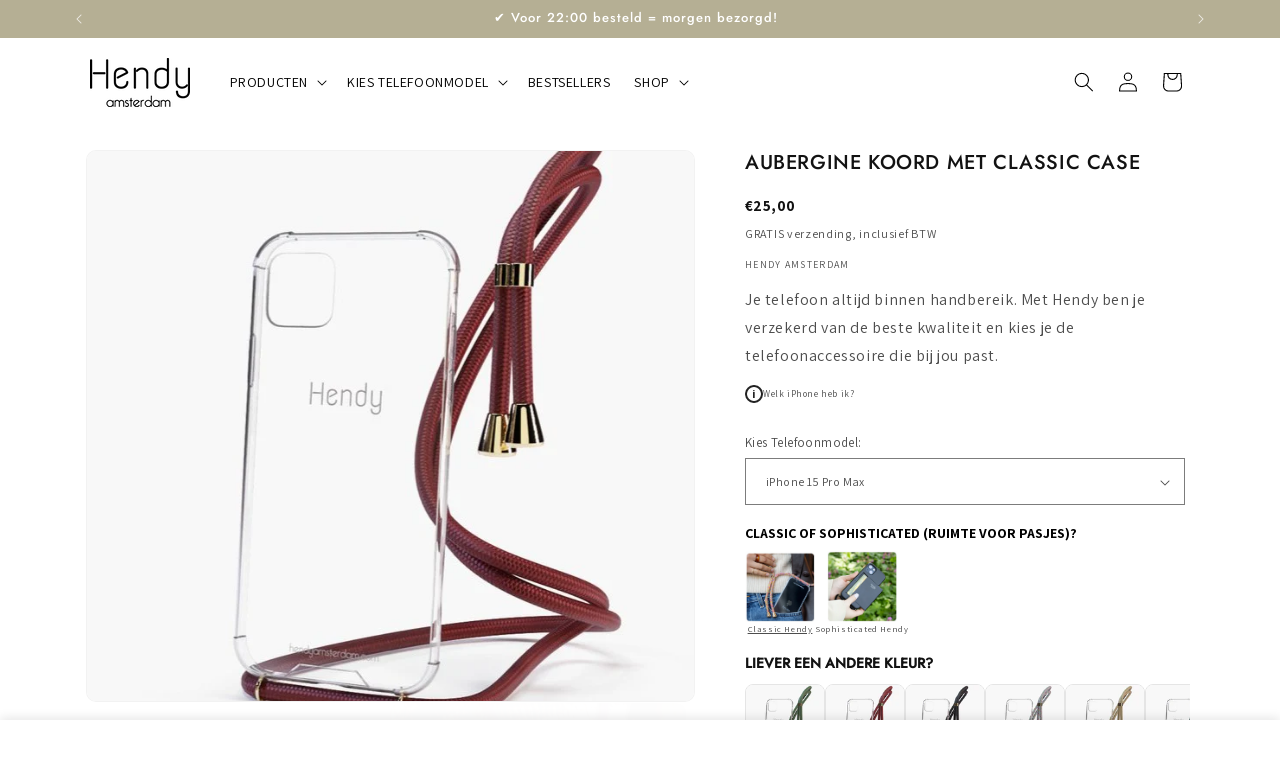

--- FILE ---
content_type: text/html; charset=utf-8
request_url: https://hendyamsterdam.com/products/aubergine-telefoonketting
body_size: 48326
content:
<!doctype html>
<html class="js" lang="nl">
  <head>
    
    <!-- create a new Snippet called 'gtm-customer-events-storefront' and paste the below code into it -->

<!-- click tracking -->
<script>
    // function that gets the path of the clicked element. Borrowed from Simo Ahava. https://www.simoahava.com/analytics/create-css-path-variable-for-click-element/
   function gtm_get_click_element_path(element) {
    var el = element;
    if (el instanceof Node) {
      // Build the list of elements along the path
      var elList = [];
      do {
        if (el instanceof Element) {
          var classString = el.classList ? [].slice.call(el.classList).join('.') : '';
          var elementName = (el.tagName ? el.tagName.toLowerCase() : '') + 
              (classString ? '.' + classString : '') + 
              (el.id ? '#' + el.id : '');
          if (elementName) elList.unshift(elementName);
        }
        el = el.parentNode
      } while (el != null);
      // Get the stringified element object name
      var objString = element.toString().match(/\[object (\w+)\]/);
      var elementType = objString ? objString[1] : element.toString();
      var cssString = elList.join(' > ');
      // Return the CSS path as a string, prefixed with the element object name
      return cssString ? elementType + ': ' + cssString : elementType;
    }
   }
    
   window.addEventListener("click", function(event){

     // track clicks on any element and push it to Shopify customer events
     Shopify.analytics.publish("custom_click",{
         click_element : gtm_get_click_element_path(event.target) || '',
         click_id : event.target.id || '',
         click_classes : event.target.className || '',
         click_text : event.target.innerText || '',
         click_target : event.target.target || '',
         click_url : event.target.href || ''
     });

     // track link clicks and push it to Shopify customer events
     var closestLink = event.target.closest('a')
     if (closestLink){
       Shopify.analytics.publish("custom_link_click",{
         click_element : gtm_get_click_element_path(closestLink.target) || '',
         click_id : closestLink.id || '',
         click_classes : closestLink.className || '',
         click_text : closestLink.innerText || '',
         click_target : closestLink.target || '',
         click_url : closestLink.href || ''
       })
     }
  });
</script>
<!-- end of click tracking -->

<script src="https://t.contentsquare.net/uxa/19c7932498761.js"></script>

    <meta charset="utf-8">
    <meta http-equiv="X-UA-Compatible" content="IE=edge">
    <meta name="viewport" content="width=device-width,initial-scale=1">
    <meta name="theme-color" content="">
    <link rel="canonical" href="https://hendyamsterdam.com/products/aubergine-telefoonketting"><link rel="icon" type="image/png" href="//hendyamsterdam.com/cdn/shop/files/favicon.png?crop=center&height=32&v=1753691974&width=32"><link rel="preconnect" href="https://fonts.shopifycdn.com" crossorigin><title>
      Aubergine Telefoonketting - Telefoonhoesje met koord
 &ndash; Hendy Amsterdam</title>

    
      <meta name="description" content="De Hendy bestaat uit een smartphone case verbonden aan een koord. De Hendy is er in twee verschillende modellen, de Classic transparante telefoonhoesje met koord en de Sophisticated telefoonketting met ruimte voor pasjes. De Hendy biedt gemakkelijk toegang en garandeert dat je nooit je telefoon kwijt raakt.">
    

    

<meta property="og:site_name" content="Hendy Amsterdam">
<meta property="og:url" content="https://hendyamsterdam.com/products/aubergine-telefoonketting">
<meta property="og:title" content="Aubergine Telefoonketting - Telefoonhoesje met koord">
<meta property="og:type" content="product">
<meta property="og:description" content="De Hendy bestaat uit een smartphone case verbonden aan een koord. De Hendy is er in twee verschillende modellen, de Classic transparante telefoonhoesje met koord en de Sophisticated telefoonketting met ruimte voor pasjes. De Hendy biedt gemakkelijk toegang en garandeert dat je nooit je telefoon kwijt raakt."><meta property="og:image" content="http://hendyamsterdam.com/cdn/shop/products/ClassicHendy_Aubergine_bg_white.jpg?v=1762168753">
  <meta property="og:image:secure_url" content="https://hendyamsterdam.com/cdn/shop/products/ClassicHendy_Aubergine_bg_white.jpg?v=1762168753">
  <meta property="og:image:width" content="702">
  <meta property="og:image:height" content="702"><meta property="og:price:amount" content="25,00">
  <meta property="og:price:currency" content="EUR"><meta name="twitter:card" content="summary_large_image">
<meta name="twitter:title" content="Aubergine Telefoonketting - Telefoonhoesje met koord">
<meta name="twitter:description" content="De Hendy bestaat uit een smartphone case verbonden aan een koord. De Hendy is er in twee verschillende modellen, de Classic transparante telefoonhoesje met koord en de Sophisticated telefoonketting met ruimte voor pasjes. De Hendy biedt gemakkelijk toegang en garandeert dat je nooit je telefoon kwijt raakt.">


    <script src="//hendyamsterdam.com/cdn/shop/t/70/assets/constants.js?v=132983761750457495441764619007" defer="defer"></script>
    <script src="//hendyamsterdam.com/cdn/shop/t/70/assets/pubsub.js?v=158357773527763999511764619007" defer="defer"></script>
    <script src="//hendyamsterdam.com/cdn/shop/t/70/assets/global.js?v=152862011079830610291764619007" defer="defer"></script>
    <script src="//hendyamsterdam.com/cdn/shop/t/70/assets/details-disclosure.js?v=13653116266235556501764619007" defer="defer"></script>
    <script src="//hendyamsterdam.com/cdn/shop/t/70/assets/details-modal.js?v=25581673532751508451764619007" defer="defer"></script>
    <script src="//hendyamsterdam.com/cdn/shop/t/70/assets/search-form.js?v=133129549252120666541764619007" defer="defer"></script><script src="//hendyamsterdam.com/cdn/shop/t/70/assets/animations.js?v=88693664871331136111764619007" defer="defer"></script><script>window.performance && window.performance.mark && window.performance.mark('shopify.content_for_header.start');</script><meta name="google-site-verification" content="a-JbJyIFvTUcuVUvKGz7YbLRUFxUdcN1B6i_rIqiVzo">
<meta id="shopify-digital-wallet" name="shopify-digital-wallet" content="/6525419573/digital_wallets/dialog">
<meta name="shopify-checkout-api-token" content="be32d9612fc180d22c2740221ce372cb">
<meta id="in-context-paypal-metadata" data-shop-id="6525419573" data-venmo-supported="false" data-environment="production" data-locale="nl_NL" data-paypal-v4="true" data-currency="EUR">
<link rel="alternate" type="application/json+oembed" href="https://hendyamsterdam.com/products/aubergine-telefoonketting.oembed">
<script async="async" src="/checkouts/internal/preloads.js?locale=nl-NL"></script>
<link rel="preconnect" href="https://shop.app" crossorigin="anonymous">
<script async="async" src="https://shop.app/checkouts/internal/preloads.js?locale=nl-NL&shop_id=6525419573" crossorigin="anonymous"></script>
<script id="apple-pay-shop-capabilities" type="application/json">{"shopId":6525419573,"countryCode":"NL","currencyCode":"EUR","merchantCapabilities":["supports3DS"],"merchantId":"gid:\/\/shopify\/Shop\/6525419573","merchantName":"Hendy Amsterdam","requiredBillingContactFields":["postalAddress","email"],"requiredShippingContactFields":["postalAddress","email"],"shippingType":"shipping","supportedNetworks":["visa","maestro","masterCard","amex"],"total":{"type":"pending","label":"Hendy Amsterdam","amount":"1.00"},"shopifyPaymentsEnabled":true,"supportsSubscriptions":true}</script>
<script id="shopify-features" type="application/json">{"accessToken":"be32d9612fc180d22c2740221ce372cb","betas":["rich-media-storefront-analytics"],"domain":"hendyamsterdam.com","predictiveSearch":true,"shopId":6525419573,"locale":"nl"}</script>
<script>var Shopify = Shopify || {};
Shopify.shop = "hendy-adam.myshopify.com";
Shopify.locale = "nl";
Shopify.currency = {"active":"EUR","rate":"1.0"};
Shopify.country = "NL";
Shopify.theme = {"name":"Hendy Amsterdam December 2025","id":192159514955,"schema_name":"Dawn","schema_version":"15.2.0","theme_store_id":887,"role":"main"};
Shopify.theme.handle = "null";
Shopify.theme.style = {"id":null,"handle":null};
Shopify.cdnHost = "hendyamsterdam.com/cdn";
Shopify.routes = Shopify.routes || {};
Shopify.routes.root = "/";</script>
<script type="module">!function(o){(o.Shopify=o.Shopify||{}).modules=!0}(window);</script>
<script>!function(o){function n(){var o=[];function n(){o.push(Array.prototype.slice.apply(arguments))}return n.q=o,n}var t=o.Shopify=o.Shopify||{};t.loadFeatures=n(),t.autoloadFeatures=n()}(window);</script>
<script>
  window.ShopifyPay = window.ShopifyPay || {};
  window.ShopifyPay.apiHost = "shop.app\/pay";
  window.ShopifyPay.redirectState = null;
</script>
<script id="shop-js-analytics" type="application/json">{"pageType":"product"}</script>
<script defer="defer" async type="module" src="//hendyamsterdam.com/cdn/shopifycloud/shop-js/modules/v2/client.init-shop-cart-sync_C6i3jkHJ.nl.esm.js"></script>
<script defer="defer" async type="module" src="//hendyamsterdam.com/cdn/shopifycloud/shop-js/modules/v2/chunk.common_BswcWXXM.esm.js"></script>
<script type="module">
  await import("//hendyamsterdam.com/cdn/shopifycloud/shop-js/modules/v2/client.init-shop-cart-sync_C6i3jkHJ.nl.esm.js");
await import("//hendyamsterdam.com/cdn/shopifycloud/shop-js/modules/v2/chunk.common_BswcWXXM.esm.js");

  window.Shopify.SignInWithShop?.initShopCartSync?.({"fedCMEnabled":true,"windoidEnabled":true});

</script>
<script>
  window.Shopify = window.Shopify || {};
  if (!window.Shopify.featureAssets) window.Shopify.featureAssets = {};
  window.Shopify.featureAssets['shop-js'] = {"shop-cart-sync":["modules/v2/client.shop-cart-sync_CZ94901E.nl.esm.js","modules/v2/chunk.common_BswcWXXM.esm.js"],"init-fed-cm":["modules/v2/client.init-fed-cm_Bhxzq1Av.nl.esm.js","modules/v2/chunk.common_BswcWXXM.esm.js"],"init-windoid":["modules/v2/client.init-windoid_DaWlpY2d.nl.esm.js","modules/v2/chunk.common_BswcWXXM.esm.js"],"shop-cash-offers":["modules/v2/client.shop-cash-offers_CvzbeIcj.nl.esm.js","modules/v2/chunk.common_BswcWXXM.esm.js","modules/v2/chunk.modal_DrlAPDrt.esm.js"],"shop-button":["modules/v2/client.shop-button_C6AYsd0g.nl.esm.js","modules/v2/chunk.common_BswcWXXM.esm.js"],"init-shop-email-lookup-coordinator":["modules/v2/client.init-shop-email-lookup-coordinator_gutOgwhz.nl.esm.js","modules/v2/chunk.common_BswcWXXM.esm.js"],"shop-toast-manager":["modules/v2/client.shop-toast-manager_CNZwTRsQ.nl.esm.js","modules/v2/chunk.common_BswcWXXM.esm.js"],"shop-login-button":["modules/v2/client.shop-login-button_9WsqYXnS.nl.esm.js","modules/v2/chunk.common_BswcWXXM.esm.js","modules/v2/chunk.modal_DrlAPDrt.esm.js"],"avatar":["modules/v2/client.avatar_BTnouDA3.nl.esm.js"],"init-shop-cart-sync":["modules/v2/client.init-shop-cart-sync_C6i3jkHJ.nl.esm.js","modules/v2/chunk.common_BswcWXXM.esm.js"],"pay-button":["modules/v2/client.pay-button_D0CY5Z72.nl.esm.js","modules/v2/chunk.common_BswcWXXM.esm.js"],"init-shop-for-new-customer-accounts":["modules/v2/client.init-shop-for-new-customer-accounts_BGMyI5yD.nl.esm.js","modules/v2/client.shop-login-button_9WsqYXnS.nl.esm.js","modules/v2/chunk.common_BswcWXXM.esm.js","modules/v2/chunk.modal_DrlAPDrt.esm.js"],"init-customer-accounts-sign-up":["modules/v2/client.init-customer-accounts-sign-up_CsVy15L-.nl.esm.js","modules/v2/client.shop-login-button_9WsqYXnS.nl.esm.js","modules/v2/chunk.common_BswcWXXM.esm.js","modules/v2/chunk.modal_DrlAPDrt.esm.js"],"shop-follow-button":["modules/v2/client.shop-follow-button_CcVMvnCK.nl.esm.js","modules/v2/chunk.common_BswcWXXM.esm.js","modules/v2/chunk.modal_DrlAPDrt.esm.js"],"checkout-modal":["modules/v2/client.checkout-modal_DXQEEo_K.nl.esm.js","modules/v2/chunk.common_BswcWXXM.esm.js","modules/v2/chunk.modal_DrlAPDrt.esm.js"],"init-customer-accounts":["modules/v2/client.init-customer-accounts_BCKHF9sU.nl.esm.js","modules/v2/client.shop-login-button_9WsqYXnS.nl.esm.js","modules/v2/chunk.common_BswcWXXM.esm.js","modules/v2/chunk.modal_DrlAPDrt.esm.js"],"lead-capture":["modules/v2/client.lead-capture_BOSAdm0Q.nl.esm.js","modules/v2/chunk.common_BswcWXXM.esm.js","modules/v2/chunk.modal_DrlAPDrt.esm.js"],"shop-login":["modules/v2/client.shop-login_Dqs9bWtE.nl.esm.js","modules/v2/chunk.common_BswcWXXM.esm.js","modules/v2/chunk.modal_DrlAPDrt.esm.js"],"payment-terms":["modules/v2/client.payment-terms_BENis1BN.nl.esm.js","modules/v2/chunk.common_BswcWXXM.esm.js","modules/v2/chunk.modal_DrlAPDrt.esm.js"]};
</script>
<script id="__st">var __st={"a":6525419573,"offset":3600,"reqid":"4425ac10-2f5a-44a8-8e5e-a7126f1e114f-1768857548","pageurl":"hendyamsterdam.com\/products\/aubergine-telefoonketting","u":"7ca113efbb25","p":"product","rtyp":"product","rid":4395511906404};</script>
<script>window.ShopifyPaypalV4VisibilityTracking = true;</script>
<script id="captcha-bootstrap">!function(){'use strict';const t='contact',e='account',n='new_comment',o=[[t,t],['blogs',n],['comments',n],[t,'customer']],c=[[e,'customer_login'],[e,'guest_login'],[e,'recover_customer_password'],[e,'create_customer']],r=t=>t.map((([t,e])=>`form[action*='/${t}']:not([data-nocaptcha='true']) input[name='form_type'][value='${e}']`)).join(','),a=t=>()=>t?[...document.querySelectorAll(t)].map((t=>t.form)):[];function s(){const t=[...o],e=r(t);return a(e)}const i='password',u='form_key',d=['recaptcha-v3-token','g-recaptcha-response','h-captcha-response',i],f=()=>{try{return window.sessionStorage}catch{return}},m='__shopify_v',_=t=>t.elements[u];function p(t,e,n=!1){try{const o=window.sessionStorage,c=JSON.parse(o.getItem(e)),{data:r}=function(t){const{data:e,action:n}=t;return t[m]||n?{data:e,action:n}:{data:t,action:n}}(c);for(const[e,n]of Object.entries(r))t.elements[e]&&(t.elements[e].value=n);n&&o.removeItem(e)}catch(o){console.error('form repopulation failed',{error:o})}}const l='form_type',E='cptcha';function T(t){t.dataset[E]=!0}const w=window,h=w.document,L='Shopify',v='ce_forms',y='captcha';let A=!1;((t,e)=>{const n=(g='f06e6c50-85a8-45c8-87d0-21a2b65856fe',I='https://cdn.shopify.com/shopifycloud/storefront-forms-hcaptcha/ce_storefront_forms_captcha_hcaptcha.v1.5.2.iife.js',D={infoText:'Beschermd door hCaptcha',privacyText:'Privacy',termsText:'Voorwaarden'},(t,e,n)=>{const o=w[L][v],c=o.bindForm;if(c)return c(t,g,e,D).then(n);var r;o.q.push([[t,g,e,D],n]),r=I,A||(h.body.append(Object.assign(h.createElement('script'),{id:'captcha-provider',async:!0,src:r})),A=!0)});var g,I,D;w[L]=w[L]||{},w[L][v]=w[L][v]||{},w[L][v].q=[],w[L][y]=w[L][y]||{},w[L][y].protect=function(t,e){n(t,void 0,e),T(t)},Object.freeze(w[L][y]),function(t,e,n,w,h,L){const[v,y,A,g]=function(t,e,n){const i=e?o:[],u=t?c:[],d=[...i,...u],f=r(d),m=r(i),_=r(d.filter((([t,e])=>n.includes(e))));return[a(f),a(m),a(_),s()]}(w,h,L),I=t=>{const e=t.target;return e instanceof HTMLFormElement?e:e&&e.form},D=t=>v().includes(t);t.addEventListener('submit',(t=>{const e=I(t);if(!e)return;const n=D(e)&&!e.dataset.hcaptchaBound&&!e.dataset.recaptchaBound,o=_(e),c=g().includes(e)&&(!o||!o.value);(n||c)&&t.preventDefault(),c&&!n&&(function(t){try{if(!f())return;!function(t){const e=f();if(!e)return;const n=_(t);if(!n)return;const o=n.value;o&&e.removeItem(o)}(t);const e=Array.from(Array(32),(()=>Math.random().toString(36)[2])).join('');!function(t,e){_(t)||t.append(Object.assign(document.createElement('input'),{type:'hidden',name:u})),t.elements[u].value=e}(t,e),function(t,e){const n=f();if(!n)return;const o=[...t.querySelectorAll(`input[type='${i}']`)].map((({name:t})=>t)),c=[...d,...o],r={};for(const[a,s]of new FormData(t).entries())c.includes(a)||(r[a]=s);n.setItem(e,JSON.stringify({[m]:1,action:t.action,data:r}))}(t,e)}catch(e){console.error('failed to persist form',e)}}(e),e.submit())}));const S=(t,e)=>{t&&!t.dataset[E]&&(n(t,e.some((e=>e===t))),T(t))};for(const o of['focusin','change'])t.addEventListener(o,(t=>{const e=I(t);D(e)&&S(e,y())}));const B=e.get('form_key'),M=e.get(l),P=B&&M;t.addEventListener('DOMContentLoaded',(()=>{const t=y();if(P)for(const e of t)e.elements[l].value===M&&p(e,B);[...new Set([...A(),...v().filter((t=>'true'===t.dataset.shopifyCaptcha))])].forEach((e=>S(e,t)))}))}(h,new URLSearchParams(w.location.search),n,t,e,['guest_login'])})(!0,!0)}();</script>
<script integrity="sha256-4kQ18oKyAcykRKYeNunJcIwy7WH5gtpwJnB7kiuLZ1E=" data-source-attribution="shopify.loadfeatures" defer="defer" src="//hendyamsterdam.com/cdn/shopifycloud/storefront/assets/storefront/load_feature-a0a9edcb.js" crossorigin="anonymous"></script>
<script crossorigin="anonymous" defer="defer" src="//hendyamsterdam.com/cdn/shopifycloud/storefront/assets/shopify_pay/storefront-65b4c6d7.js?v=20250812"></script>
<script data-source-attribution="shopify.dynamic_checkout.dynamic.init">var Shopify=Shopify||{};Shopify.PaymentButton=Shopify.PaymentButton||{isStorefrontPortableWallets:!0,init:function(){window.Shopify.PaymentButton.init=function(){};var t=document.createElement("script");t.src="https://hendyamsterdam.com/cdn/shopifycloud/portable-wallets/latest/portable-wallets.nl.js",t.type="module",document.head.appendChild(t)}};
</script>
<script data-source-attribution="shopify.dynamic_checkout.buyer_consent">
  function portableWalletsHideBuyerConsent(e){var t=document.getElementById("shopify-buyer-consent"),n=document.getElementById("shopify-subscription-policy-button");t&&n&&(t.classList.add("hidden"),t.setAttribute("aria-hidden","true"),n.removeEventListener("click",e))}function portableWalletsShowBuyerConsent(e){var t=document.getElementById("shopify-buyer-consent"),n=document.getElementById("shopify-subscription-policy-button");t&&n&&(t.classList.remove("hidden"),t.removeAttribute("aria-hidden"),n.addEventListener("click",e))}window.Shopify?.PaymentButton&&(window.Shopify.PaymentButton.hideBuyerConsent=portableWalletsHideBuyerConsent,window.Shopify.PaymentButton.showBuyerConsent=portableWalletsShowBuyerConsent);
</script>
<script data-source-attribution="shopify.dynamic_checkout.cart.bootstrap">document.addEventListener("DOMContentLoaded",(function(){function t(){return document.querySelector("shopify-accelerated-checkout-cart, shopify-accelerated-checkout")}if(t())Shopify.PaymentButton.init();else{new MutationObserver((function(e,n){t()&&(Shopify.PaymentButton.init(),n.disconnect())})).observe(document.body,{childList:!0,subtree:!0})}}));
</script>
<link id="shopify-accelerated-checkout-styles" rel="stylesheet" media="screen" href="https://hendyamsterdam.com/cdn/shopifycloud/portable-wallets/latest/accelerated-checkout-backwards-compat.css" crossorigin="anonymous">
<style id="shopify-accelerated-checkout-cart">
        #shopify-buyer-consent {
  margin-top: 1em;
  display: inline-block;
  width: 100%;
}

#shopify-buyer-consent.hidden {
  display: none;
}

#shopify-subscription-policy-button {
  background: none;
  border: none;
  padding: 0;
  text-decoration: underline;
  font-size: inherit;
  cursor: pointer;
}

#shopify-subscription-policy-button::before {
  box-shadow: none;
}

      </style>
<script id="sections-script" data-sections="header" defer="defer" src="//hendyamsterdam.com/cdn/shop/t/70/compiled_assets/scripts.js?v=6387"></script>
<script>window.performance && window.performance.mark && window.performance.mark('shopify.content_for_header.end');</script>
<script>
function feedback() {
  const p = window.Shopify.customerPrivacy;
  console.log(`Tracking ${p.userCanBeTracked() ? "en" : "dis"}abled`);
}
window.Shopify.loadFeatures(
  [
    {
      name: "consent-tracking-api",
      version: "0.1",
    },
  ],
  function (error) {
    if (error) throw error;
    if ("Cookiebot" in window)
      window.Shopify.customerPrivacy.setTrackingConsent({
        "analytics": false,
        "marketing": false,
        "preferences": false,
        "sale_of_data": false,
      }, () => console.log("Awaiting consent")
    );
  }
);

window.addEventListener("CookiebotOnConsentReady", function () {
  const C = Cookiebot.consent,
      existConsentShopify = setInterval(function () {
        if (window.Shopify.customerPrivacy) {
          clearInterval(existConsentShopify);
          window.Shopify.customerPrivacy.setTrackingConsent({
            "analytics": C["statistics"],
            "marketing": C["marketing"],
            "preferences": C["preferences"],
            "sale_of_data": C["marketing"],
          }, () => console.log("Consent captured"))
        }
      }, 100);
});
</script>


    <style data-shopify>
      @font-face {
  font-family: Assistant;
  font-weight: 400;
  font-style: normal;
  font-display: swap;
  src: url("//hendyamsterdam.com/cdn/fonts/assistant/assistant_n4.9120912a469cad1cc292572851508ca49d12e768.woff2") format("woff2"),
       url("//hendyamsterdam.com/cdn/fonts/assistant/assistant_n4.6e9875ce64e0fefcd3f4446b7ec9036b3ddd2985.woff") format("woff");
}

      @font-face {
  font-family: Assistant;
  font-weight: 700;
  font-style: normal;
  font-display: swap;
  src: url("//hendyamsterdam.com/cdn/fonts/assistant/assistant_n7.bf44452348ec8b8efa3aa3068825305886b1c83c.woff2") format("woff2"),
       url("//hendyamsterdam.com/cdn/fonts/assistant/assistant_n7.0c887fee83f6b3bda822f1150b912c72da0f7b64.woff") format("woff");
}

      
      
      @font-face {
  font-family: Jost;
  font-weight: 500;
  font-style: normal;
  font-display: swap;
  src: url("//hendyamsterdam.com/cdn/fonts/jost/jost_n5.7c8497861ffd15f4e1284cd221f14658b0e95d61.woff2") format("woff2"),
       url("//hendyamsterdam.com/cdn/fonts/jost/jost_n5.fb6a06896db583cc2df5ba1b30d9c04383119dd9.woff") format("woff");
}


      
        :root,
        .color-scheme-1 {
          --color-background: 255,255,255;
        
          --gradient-background: #ffffff;
        

        

        --color-foreground: 18,18,18;
        --color-background-contrast: 191,191,191;
        --color-shadow: 18,18,18;
        --color-button: 156,22,22;
        --color-button-text: 255,255,255;
        --color-secondary-button: 255,255,255;
        --color-secondary-button-text: 156,22,22;
        --color-link: 156,22,22;
        --color-badge-foreground: 18,18,18;
        --color-badge-background: 255,255,255;
        --color-badge-border: 18,18,18;
        --payment-terms-background-color: rgb(255 255 255);
      }
      
        
        .color-scheme-2 {
          --color-background: 181,175,148;
        
          --gradient-background: #b5af94;
        

        

        --color-foreground: 255,255,255;
        --color-background-contrast: 119,112,82;
        --color-shadow: 18,18,18;
        --color-button: 18,18,18;
        --color-button-text: 243,243,243;
        --color-secondary-button: 181,175,148;
        --color-secondary-button-text: 18,18,18;
        --color-link: 18,18,18;
        --color-badge-foreground: 255,255,255;
        --color-badge-background: 181,175,148;
        --color-badge-border: 255,255,255;
        --payment-terms-background-color: rgb(181 175 148);
      }
      
        
        .color-scheme-3 {
          --color-background: 181,175,148;
        
          --gradient-background: #b5af94;
        

        

        --color-foreground: 255,255,255;
        --color-background-contrast: 119,112,82;
        --color-shadow: 18,18,18;
        --color-button: 255,255,255;
        --color-button-text: 0,185,0;
        --color-secondary-button: 181,175,148;
        --color-secondary-button-text: 255,255,255;
        --color-link: 255,255,255;
        --color-badge-foreground: 255,255,255;
        --color-badge-background: 181,175,148;
        --color-badge-border: 255,255,255;
        --payment-terms-background-color: rgb(181 175 148);
      }
      
        
        .color-scheme-4 {
          --color-background: 156,22,22;
        
          --gradient-background: #9c1616;
        

        

        --color-foreground: 255,255,255;
        --color-background-contrast: 178,25,25;
        --color-shadow: 18,18,18;
        --color-button: 156,22,22;
        --color-button-text: 255,255,255;
        --color-secondary-button: 156,22,22;
        --color-secondary-button-text: 255,255,255;
        --color-link: 255,255,255;
        --color-badge-foreground: 255,255,255;
        --color-badge-background: 156,22,22;
        --color-badge-border: 255,255,255;
        --payment-terms-background-color: rgb(156 22 22);
      }
      
        
        .color-scheme-5 {
          --color-background: 51,79,180;
        
          --gradient-background: #334fb4;
        

        

        --color-foreground: 255,255,255;
        --color-background-contrast: 23,35,81;
        --color-shadow: 18,18,18;
        --color-button: 255,255,255;
        --color-button-text: 51,79,180;
        --color-secondary-button: 51,79,180;
        --color-secondary-button-text: 255,255,255;
        --color-link: 255,255,255;
        --color-badge-foreground: 255,255,255;
        --color-badge-background: 51,79,180;
        --color-badge-border: 255,255,255;
        --payment-terms-background-color: rgb(51 79 180);
      }
      
        
        .color-scheme-acd0136e-43f4-447e-ab23-dc4678a1aca6 {
          --color-background: 255,255,255;
        
          --gradient-background: #ffffff;
        

        

        --color-foreground: 255,255,255;
        --color-background-contrast: 191,191,191;
        --color-shadow: 18,18,18;
        --color-button: 244,165,255;
        --color-button-text: 255,255,255;
        --color-secondary-button: 255,255,255;
        --color-secondary-button-text: 255,255,255;
        --color-link: 255,255,255;
        --color-badge-foreground: 255,255,255;
        --color-badge-background: 255,255,255;
        --color-badge-border: 255,255,255;
        --payment-terms-background-color: rgb(255 255 255);
      }
      
        
        .color-scheme-d78966a5-09fd-4e97-81be-1b3de3c0b8ca {
          --color-background: 246,83,83;
        
          --gradient-background: #f65353;
        

        

        --color-foreground: 255,255,255;
        --color-background-contrast: 191,10,10;
        --color-shadow: 18,18,18;
        --color-button: 18,18,18;
        --color-button-text: 255,255,255;
        --color-secondary-button: 246,83,83;
        --color-secondary-button-text: 18,18,18;
        --color-link: 18,18,18;
        --color-badge-foreground: 255,255,255;
        --color-badge-background: 246,83,83;
        --color-badge-border: 255,255,255;
        --payment-terms-background-color: rgb(246 83 83);
      }
      
        
        .color-scheme-1393a14a-0412-472d-a340-4f1d2a598296 {
          --color-background: 255,255,255;
        
          --gradient-background: #ffffff;
        

        

        --color-foreground: 0,0,0;
        --color-background-contrast: 191,191,191;
        --color-shadow: 18,18,18;
        --color-button: 51,79,180;
        --color-button-text: 255,255,255;
        --color-secondary-button: 255,255,255;
        --color-secondary-button-text: 18,18,18;
        --color-link: 18,18,18;
        --color-badge-foreground: 0,0,0;
        --color-badge-background: 255,255,255;
        --color-badge-border: 0,0,0;
        --payment-terms-background-color: rgb(255 255 255);
      }
      
        
        .color-scheme-7e3cffb8-f000-4ce5-a9fe-d1815926c253 {
          --color-background: 255,255,255;
        
          --gradient-background: radial-gradient(rgba(52, 133, 236, 1) 11%, rgba(170, 248, 219, 1) 86%);
        

        

        --color-foreground: 18,18,18;
        --color-background-contrast: 191,191,191;
        --color-shadow: 18,18,18;
        --color-button: 18,18,18;
        --color-button-text: 255,255,255;
        --color-secondary-button: 255,255,255;
        --color-secondary-button-text: 18,18,18;
        --color-link: 18,18,18;
        --color-badge-foreground: 18,18,18;
        --color-badge-background: 255,255,255;
        --color-badge-border: 18,18,18;
        --payment-terms-background-color: rgb(255 255 255);
      }
      
        
        .color-scheme-c706aa38-8d75-49f0-989c-6fdc263468f1 {
          --color-background: 255,148,44;
        
          --gradient-background: #ff942c;
        

        

        --color-foreground: 18,18,18;
        --color-background-contrast: 172,85,0;
        --color-shadow: 18,18,18;
        --color-button: 18,18,18;
        --color-button-text: 255,255,255;
        --color-secondary-button: 255,148,44;
        --color-secondary-button-text: 18,18,18;
        --color-link: 18,18,18;
        --color-badge-foreground: 18,18,18;
        --color-badge-background: 255,148,44;
        --color-badge-border: 18,18,18;
        --payment-terms-background-color: rgb(255 148 44);
      }
      

      body, .color-scheme-1, .color-scheme-2, .color-scheme-3, .color-scheme-4, .color-scheme-5, .color-scheme-acd0136e-43f4-447e-ab23-dc4678a1aca6, .color-scheme-d78966a5-09fd-4e97-81be-1b3de3c0b8ca, .color-scheme-1393a14a-0412-472d-a340-4f1d2a598296, .color-scheme-7e3cffb8-f000-4ce5-a9fe-d1815926c253, .color-scheme-c706aa38-8d75-49f0-989c-6fdc263468f1 {
        color: rgba(var(--color-foreground), 0.75);
        background-color: rgb(var(--color-background));
      }

      :root {
        --font-body-family: Assistant, sans-serif;
        --font-body-style: normal;
        --font-body-weight: 400;
        --font-body-weight-bold: 700;

        --font-heading-family: Jost, sans-serif;
        --font-heading-style: normal;
        --font-heading-weight: 500;

        --font-body-scale: 1.0;
        --font-heading-scale: 1.0;

        --media-padding: px;
        --media-border-opacity: 0.05;
        --media-border-width: 1px;
        --media-radius: 10px;
        --media-shadow-opacity: 0.0;
        --media-shadow-horizontal-offset: 0px;
        --media-shadow-vertical-offset: 4px;
        --media-shadow-blur-radius: 5px;
        --media-shadow-visible: 0;

        --page-width: 120rem;
        --page-width-margin: 0rem;

        --product-card-image-padding: 0.0rem;
        --product-card-corner-radius: 0.0rem;
        --product-card-text-alignment: left;
        --product-card-border-width: 0.0rem;
        --product-card-border-opacity: 0.1;
        --product-card-shadow-opacity: 0.0;
        --product-card-shadow-visible: 0;
        --product-card-shadow-horizontal-offset: 0.0rem;
        --product-card-shadow-vertical-offset: 0.4rem;
        --product-card-shadow-blur-radius: 0.5rem;

        --collection-card-image-padding: 0.0rem;
        --collection-card-corner-radius: 1.0rem;
        --collection-card-text-alignment: left;
        --collection-card-border-width: 0.0rem;
        --collection-card-border-opacity: 0.1;
        --collection-card-shadow-opacity: 0.0;
        --collection-card-shadow-visible: 0;
        --collection-card-shadow-horizontal-offset: 0.0rem;
        --collection-card-shadow-vertical-offset: 0.4rem;
        --collection-card-shadow-blur-radius: 0.5rem;

        --blog-card-image-padding: 0.0rem;
        --blog-card-corner-radius: 0.0rem;
        --blog-card-text-alignment: left;
        --blog-card-border-width: 0.0rem;
        --blog-card-border-opacity: 0.1;
        --blog-card-shadow-opacity: 0.0;
        --blog-card-shadow-visible: 0;
        --blog-card-shadow-horizontal-offset: 0.0rem;
        --blog-card-shadow-vertical-offset: 0.4rem;
        --blog-card-shadow-blur-radius: 0.5rem;

        --badge-corner-radius: 4.0rem;

        --popup-border-width: 1px;
        --popup-border-opacity: 0.1;
        --popup-corner-radius: 0px;
        --popup-shadow-opacity: 0.05;
        --popup-shadow-horizontal-offset: 0px;
        --popup-shadow-vertical-offset: 4px;
        --popup-shadow-blur-radius: 5px;

        --drawer-border-width: 1px;
        --drawer-border-opacity: 0.1;
        --drawer-shadow-opacity: 0.0;
        --drawer-shadow-horizontal-offset: 0px;
        --drawer-shadow-vertical-offset: 4px;
        --drawer-shadow-blur-radius: 5px;

        --spacing-sections-desktop: 0px;
        --spacing-sections-mobile: 0px;

        --grid-desktop-vertical-spacing: 8px;
        --grid-desktop-horizontal-spacing: 8px;
        --grid-mobile-vertical-spacing: 4px;
        --grid-mobile-horizontal-spacing: 4px;

        --text-boxes-border-opacity: 0.1;
        --text-boxes-border-width: 0px;
        --text-boxes-radius: 0px;
        --text-boxes-shadow-opacity: 0.0;
        --text-boxes-shadow-visible: 0;
        --text-boxes-shadow-horizontal-offset: 0px;
        --text-boxes-shadow-vertical-offset: 4px;
        --text-boxes-shadow-blur-radius: 5px;

        --buttons-radius: 40px;
        --buttons-radius-outset: 41px;
        --buttons-border-width: 1px;
        --buttons-border-opacity: 1.0;
        --buttons-shadow-opacity: 0.0;
        --buttons-shadow-visible: 0;
        --buttons-shadow-horizontal-offset: 0px;
        --buttons-shadow-vertical-offset: 4px;
        --buttons-shadow-blur-radius: 5px;
        --buttons-border-offset: 0.3px;

        --inputs-radius: 0px;
        --inputs-border-width: 1px;
        --inputs-border-opacity: 0.55;
        --inputs-shadow-opacity: 0.0;
        --inputs-shadow-horizontal-offset: 0px;
        --inputs-margin-offset: 0px;
        --inputs-shadow-vertical-offset: 4px;
        --inputs-shadow-blur-radius: 5px;
        --inputs-radius-outset: 0px;

        --variant-pills-radius: 40px;
        --variant-pills-border-width: 1px;
        --variant-pills-border-opacity: 0.55;
        --variant-pills-shadow-opacity: 0.0;
        --variant-pills-shadow-horizontal-offset: 0px;
        --variant-pills-shadow-vertical-offset: 4px;
        --variant-pills-shadow-blur-radius: 5px;
      }

      *,
      *::before,
      *::after {
        box-sizing: inherit;
      }

      html {
        box-sizing: border-box;
        font-size: calc(var(--font-body-scale) * 62.5%);
        height: 100%;
      }

      body {
        display: grid;
        grid-template-rows: auto auto 1fr auto;
        grid-template-columns: 100%;
        min-height: 100%;
        margin: 0;
        font-size: 1.5rem;
        letter-spacing: 0.06rem;
        line-height: calc(1 + 0.8 / var(--font-body-scale));
        font-family: var(--font-body-family);
        font-style: var(--font-body-style);
        font-weight: var(--font-body-weight);
      }

      @media screen and (min-width: 750px) {
        body {
          font-size: 1.6rem;
        }
      }
    </style>

    <link href="//hendyamsterdam.com/cdn/shop/t/70/assets/base.css?v=28413357154652396461764619007" rel="stylesheet" type="text/css" media="all" />
    <link rel="stylesheet" href="//hendyamsterdam.com/cdn/shop/t/70/assets/component-cart-items.css?v=123238115697927560811764619007" media="print" onload="this.media='all'"><link href="//hendyamsterdam.com/cdn/shop/t/70/assets/component-cart-drawer.css?v=112801333748515159671764619007" rel="stylesheet" type="text/css" media="all" />
      <link href="//hendyamsterdam.com/cdn/shop/t/70/assets/component-cart.css?v=164708765130180853531764619007" rel="stylesheet" type="text/css" media="all" />
      <link href="//hendyamsterdam.com/cdn/shop/t/70/assets/component-totals.css?v=15906652033866631521764619007" rel="stylesheet" type="text/css" media="all" />
      <link href="//hendyamsterdam.com/cdn/shop/t/70/assets/component-price.css?v=70172745017360139101764619007" rel="stylesheet" type="text/css" media="all" />
      <link href="//hendyamsterdam.com/cdn/shop/t/70/assets/component-discounts.css?v=152760482443307489271764619007" rel="stylesheet" type="text/css" media="all" />

      <link rel="preload" as="font" href="//hendyamsterdam.com/cdn/fonts/assistant/assistant_n4.9120912a469cad1cc292572851508ca49d12e768.woff2" type="font/woff2" crossorigin>
      

      <link rel="preload" as="font" href="//hendyamsterdam.com/cdn/fonts/jost/jost_n5.7c8497861ffd15f4e1284cd221f14658b0e95d61.woff2" type="font/woff2" crossorigin>
      
<link href="//hendyamsterdam.com/cdn/shop/t/70/assets/component-localization-form.css?v=170315343355214948141764619007" rel="stylesheet" type="text/css" media="all" />
      <script src="//hendyamsterdam.com/cdn/shop/t/70/assets/localization-form.js?v=144176611646395275351764619007" defer="defer"></script><link
        rel="stylesheet"
        href="//hendyamsterdam.com/cdn/shop/t/70/assets/component-predictive-search.css?v=118923337488134913561764619007"
        media="print"
        onload="this.media='all'"
      ><script>
      if (Shopify.designMode) {
        document.documentElement.classList.add('shopify-design-mode');
      }
    </script>



  <!-- BEGIN app block: shopify://apps/tinycookie/blocks/cookie-embed/b65baef5-7248-4353-8fd9-b676240311dc --><script id="tiny-cookie-data" type="application/json">{"translations":{"language":"default","locale":"en","boxTitle":"Mogen wij een 🍪 Cookie plaatsen?","boxDescription":"Als u akkoord gaat kunnen wij onze website beter maken en onze marketing verder optimaliseren. Wij zullen uw data nooit verkopen.","acceptButtonText":"Accepteren","acceptRequiredButtonText":"Accept required only","preferencesButtonText":"Manage preferences","privacyPolicy":"Privacy policy","termsConditions":"Terms & Conditions","preferencesTitle":"Cookie consent preferences","preferencesDisclaimerTitle":"Cookie Usage","preferencesDisclaimerDescription":"Our website uses cookies to enhance your browsing experience. These cookies don't directly identify you but personalize your visit. You can manage your preferences, although blocking some cookies may impact the site's services.","necessaryCookiesTitle":"Strictly required cookies","necessaryCookiesDescription":"These cookies are crucial for site function and cannot be blocked. Blocking them might affect how our site works.","functionalityCookiesTitle":"Functionality cookies","functionalityCookiesDescription":"These cookies add extra features and personalization to our site. They're set by us or third-party providers. Not allowing these may affect certain services' functionality.","analyticsCookiesTitle":"Analytics cookies","analyticsCookiesDescription":"These cookies track visitor traffic and sources, gathering data to understand popular products and actions.","marketingCookiesTitle":"Marketing cookies","marketingCookiesDescription":"Marketing and advertising partners set these cookies to create your interest profile for showing relevant ads later. Disabling them means no targeted ads based on your interests.","preferencesAcceptButtonText":"Accept all","preferencesAcceptRequiredButtonText":"Accept required only","savePreferencesText":"Save preferences","privacyPolicyUrl":"https://hendyamsterdam.com/policies/privacy-policy","termsAndConditionsUrl":"https://hendyamsterdam.com/policies/terms-of-service","badgeTitle":"Cookie settings"},"preferencesSettings":{"backgroundColor":"#ffffff","titleColor":"#000000","titleSize":18,"titleWeight":500,"titlePaddingTop":15,"titlePaddingRight":15,"titlePaddingBottom":15,"titlePaddingLeft":15,"preferencesContentPaddingTop":15,"preferencesContentPaddingRight":15,"preferencesContentPaddingBottom":25,"preferencesContentPaddingLeft":15,"infoTitleColor":"#000000","infoTitleSize":16,"infoTitleWeight":500,"infoDescriptionColor":"#000000","infoDescriptionSize":14,"infoDescriptionWeight":300,"infoPaddingTop":0,"infoPaddingRight":0,"infoPaddingBottom":15,"infoPaddingLeft":0,"categoryTitleColor":"#000000","categoryTitleSize":16,"categoryTitleWeight":500,"categoryTitlePaddingTop":10,"categoryTitlePaddingRight":15,"categoryTitlePaddingBottom":10,"categoryTitlePaddingLeft":15,"categoryContentColor":"#000000","categoryContentSize":14,"categoryContentWeight":300,"categoryContentPaddingTop":10,"categoryContentPaddingRight":15,"categoryContentPaddingBottom":10,"categoryContentPaddingLeft":15,"categoryBoxBorderColor":"#eeeeee","categoryBoxRadius":5,"buttonSize":14,"buttonWeight":500,"buttonPaddingTop":12,"buttonPaddingRight":16,"buttonPaddingBottom":12,"buttonPaddingLeft":16,"buttonBorderRadius":5,"buttonSpacing":10,"acceptButtonBackground":"#30363c","acceptButtonColor":"#ffffff","rejectButtonBackground":"#eaeff2","rejectButtonColor":"#000000","saveButtonBackground":"#eaeff2","saveButtonColor":"#000000"},"boxSettings":{"fontFamily":"inter","backgroundColor":"#ffffff","showBackdrop":0,"backdropOpacity":30,"titleColor":"#000000","titleSize":16,"titleWeight":500,"descriptionColor":"#000000","descriptionSize":14,"descriptionWeight":300,"contentPaddingTop":0,"contentPaddingRight":0,"contentPaddingBottom":20,"contentPaddingLeft":0,"buttonSize":14,"buttonWeight":500,"buttonPaddingTop":0,"buttonPaddingRight":0,"buttonPaddingBottom":0,"buttonPaddingLeft":0,"buttonBorderRadius":5,"buttonSpacing":10,"acceptButtonBackground":"#30363c","acceptButtonColor":"#ffffff","rejectButtonBackground":"#eaeff2","rejectButtonColor":"#000000","preferencesButtonBackground":"#eaeff2","preferencesButtonColor":"#000000","closeButtonColor":"#2d4156","legalBackground":"#eaeff2","legalColor":"#000000","legalSize":14,"legalWeight":400,"legalPaddingTop":10,"legalPaddingRight":15,"legalPaddingBottom":10,"legalPaddingLeft":15},"cookieCategories":{"functionality":"_gid,__cfduid","analytics":"_s,_shopify_d,_shopify_fs,_shopify_s,_shopify_sa_t,_shopify_sa_p,_shopify_y,_y,_shopify_evids,_ga,_gat,__atuvc,__atuvs,__utma,customer_auth_provider,customer_auth_session_created_at,_orig_referrer,_landing_page","marketing":"_gads,IDE,GPS,PREF,BizoID,_fbp,_fbc,__adroll,__adroll_v4,__adroll_fpc,__ar_v4,kla_id","required":"_ab,_secure_session_id,cart,cart_sig,cart_ts,cart_ver,cart_currency,checkout_token,Secure_customer_sig,storefront_digest,_shopify_m,_shopify_tm,_shopify_tw,_tracking_consent,tracked_start_checkout,identity_state,identity_customer_account_number,_customer_account_shop_sessions,_secure_account_session_id,_shopify_country,_storefront_u,_cmp_a,c,checkout,customer_account_locale,dynamic_checkout_shown_on_cart,hide_shopify_pay_for_checkout,shopify_pay,shopify_pay_redirect,shop_pay_accelerated,keep_alive,source_name,master_device_id,previous_step,discount_code,remember_me,checkout_session_lookup,checkout_prefill,checkout_queue_token,checkout_queue_checkout_token,checkout_worker_session,checkout_session_token,cookietest,order,identity-state,card_update_verification_id,customer_account_new_login,customer_account_preview,customer_payment_method,customer_shop_pay_agreement,pay_update_intent_id,localization,profile_preview_token,login_with_shop_finalize,preview_theme,shopify-editor-unconfirmed-settings,wpm-test-cookie"},"generalSettings":{"showAnalytics":1,"showMarketing":1,"showFunctionality":1,"boxDesign":"box","boxPosition":"bottom-left","showReject":0,"showPreferences":0,"categoriesChecked":1,"showPrivacyPolicy":0,"showTermsAndConditions":0,"privacyPolicyUrl":"https://hendyamsterdam.com/policies/privacy-policy","termsAndConditionsUrl":"https://hendyamsterdam.com/policies/terms-of-service","showCloseButton":0,"closeButtonBehaviour":"close_banner","gpcModeActive":0,"consentModeActive":0,"pixelModeActive":0,"removeCookies":0},"translatedLanguages":[],"registerConsent":true,"loadedGlobally":true,"geoLocation":{"europe":1,"usa":1,"usaStates":null,"brazil":1,"canada":1,"albertaBritishColumbia":1,"japan":1,"thailand":1,"switzerland":1},"badgeSettings":{"active":1,"position":"bottom_left","backgroundColor":"#FFFFFF","iconColor":"#000000","titleColor":"#000000","svgImage":"<svg width=\"35\" height=\"35\" viewBox=\"0 0 35 35\" fill=\"none\" xmlns=\"http://www.w3.org/2000/svg\"> <path d=\"M34.3019 16.1522C32.0507 15.3437 30.666 13.0527 30.84 11.2436C30.84 10.9461 30.6617 10.6697 30.4364 10.4745C30.2111 10.2802 29.8617 10.1962 29.5692 10.2432C26.1386 10.7465 22.9972 8.23671 22.6859 4.7087C22.6579 4.39028 22.4837 4.10385 22.2133 3.93261C21.944 3.7624 21.6085 3.72535 21.3111 3.8365C18.5303 4.85485 15.9028 3.01353 14.8544 0.614257C14.6581 0.165616 14.1715 -0.0817072 13.6918 0.0244546C5.79815 1.78586 0 9.4101 0 17.5001C0 27.112 7.88796 35 17.4999 35C27.1119 35 34.9999 27.112 34.9999 17.5001C34.9714 16.8893 34.9671 16.3905 34.3019 16.1522ZM7.1948 18.6026C6.62851 18.6026 6.16941 18.1435 6.16941 17.5772C6.16941 17.0108 6.62851 16.5518 7.1948 16.5518C7.76109 16.5518 8.22019 17.0108 8.22019 17.5772C8.22019 18.1435 7.76102 18.6026 7.1948 18.6026ZM11.3476 26.7285C9.65135 26.7285 8.27146 25.3486 8.27146 23.6524C8.27146 21.9561 9.65135 20.5762 11.3476 20.5762C13.0439 20.5762 14.4238 21.9561 14.4238 23.6524C14.4238 25.3486 13.0439 26.7285 11.3476 26.7285ZM12.373 14.4239C11.2425 14.4239 10.3222 13.5036 10.3222 12.3731C10.3222 11.2426 11.2425 10.3223 12.373 10.3223C13.5035 10.3223 14.4238 11.2426 14.4238 12.3731C14.4238 13.5036 13.5035 14.4239 12.373 14.4239ZM20.5761 28.7793C19.4456 28.7793 18.5253 27.8591 18.5253 26.7285C18.5253 25.598 19.4456 24.6778 20.5761 24.6778C21.7066 24.6778 22.6269 25.598 22.6269 26.7285C22.6269 27.8591 21.7066 28.7793 20.5761 28.7793ZM21.6015 20.5762C19.9052 20.5762 18.5253 19.1963 18.5253 17.5001C18.5253 15.8038 19.9052 14.4239 21.6015 14.4239C23.2978 14.4239 24.6776 15.8038 24.6776 17.5001C24.6776 19.1963 23.2978 20.5762 21.6015 20.5762ZM27.7025 22.7042C27.1363 22.7042 26.6772 22.2451 26.6772 21.6788C26.6772 21.1124 27.1363 20.6534 27.7025 20.6534C28.2688 20.6534 28.7279 21.1124 28.7279 21.6788C28.7279 22.2451 28.2688 22.7042 27.7025 22.7042Z\" fill=\"#FF974F\"/> </svg>","openType":"preferences","cornerPadding":15}}</script>
<style>
    

    

    
</style>


<!-- END app block --><!-- BEGIN app block: shopify://apps/klaviyo-email-marketing-sms/blocks/klaviyo-onsite-embed/2632fe16-c075-4321-a88b-50b567f42507 -->












  <script async src="https://static.klaviyo.com/onsite/js/VstTWS/klaviyo.js?company_id=VstTWS"></script>
  <script>!function(){if(!window.klaviyo){window._klOnsite=window._klOnsite||[];try{window.klaviyo=new Proxy({},{get:function(n,i){return"push"===i?function(){var n;(n=window._klOnsite).push.apply(n,arguments)}:function(){for(var n=arguments.length,o=new Array(n),w=0;w<n;w++)o[w]=arguments[w];var t="function"==typeof o[o.length-1]?o.pop():void 0,e=new Promise((function(n){window._klOnsite.push([i].concat(o,[function(i){t&&t(i),n(i)}]))}));return e}}})}catch(n){window.klaviyo=window.klaviyo||[],window.klaviyo.push=function(){var n;(n=window._klOnsite).push.apply(n,arguments)}}}}();</script>

  
    <script id="viewed_product">
      if (item == null) {
        var _learnq = _learnq || [];

        var MetafieldReviews = null
        var MetafieldYotpoRating = null
        var MetafieldYotpoCount = null
        var MetafieldLooxRating = null
        var MetafieldLooxCount = null
        var okendoProduct = null
        var okendoProductReviewCount = null
        var okendoProductReviewAverageValue = null
        try {
          // The following fields are used for Customer Hub recently viewed in order to add reviews.
          // This information is not part of __kla_viewed. Instead, it is part of __kla_viewed_reviewed_items
          MetafieldReviews = {};
          MetafieldYotpoRating = null
          MetafieldYotpoCount = null
          MetafieldLooxRating = null
          MetafieldLooxCount = null

          okendoProduct = null
          // If the okendo metafield is not legacy, it will error, which then requires the new json formatted data
          if (okendoProduct && 'error' in okendoProduct) {
            okendoProduct = null
          }
          okendoProductReviewCount = okendoProduct ? okendoProduct.reviewCount : null
          okendoProductReviewAverageValue = okendoProduct ? okendoProduct.reviewAverageValue : null
        } catch (error) {
          console.error('Error in Klaviyo onsite reviews tracking:', error);
        }

        var item = {
          Name: "AUBERGINE KOORD MET CLASSIC CASE",
          ProductID: 4395511906404,
          Categories: ["Classic \u0026 Sophisticated Telefoonketting","Classic Hendy","Hendy telefoonketting","iPhone 11","iPhone 11 Pro","iPhone 11 Pro Max","iPhone 12 Pro","iPhone 12 Pro Max","iPhone 12\/ 12 Pro","iPhone 13","iPhone 13 Mini","iPhone 13 Pro","iPhone 13 Pro Max","iPhone 14","iPhone 14 Plus","iPhone 14 Pro","iPhone 14 Pro Max","iPhone 15","iPhone 15 Plus","iPhone 15 Pro","iPhone 15 Pro Max","iPhone 16 Plus","iPhone 7 \/ 8 \/ SE (2DE GENERATIE)","iPhone 7 Plus \/ 8 Plus","iPhone X\/XS","iPhone XR","iPhone XS Max"],
          ImageURL: "https://hendyamsterdam.com/cdn/shop/products/ClassicHendy_Aubergine_bg_white_grande.jpg?v=1762168753",
          URL: "https://hendyamsterdam.com/products/aubergine-telefoonketting",
          Brand: "Hendy Amsterdam",
          Price: "€25,00",
          Value: "25,00",
          CompareAtPrice: "€25,00"
        };
        _learnq.push(['track', 'Viewed Product', item]);
        _learnq.push(['trackViewedItem', {
          Title: item.Name,
          ItemId: item.ProductID,
          Categories: item.Categories,
          ImageUrl: item.ImageURL,
          Url: item.URL,
          Metadata: {
            Brand: item.Brand,
            Price: item.Price,
            Value: item.Value,
            CompareAtPrice: item.CompareAtPrice
          },
          metafields:{
            reviews: MetafieldReviews,
            yotpo:{
              rating: MetafieldYotpoRating,
              count: MetafieldYotpoCount,
            },
            loox:{
              rating: MetafieldLooxRating,
              count: MetafieldLooxCount,
            },
            okendo: {
              rating: okendoProductReviewAverageValue,
              count: okendoProductReviewCount,
            }
          }
        }]);
      }
    </script>
  




  <script>
    window.klaviyoReviewsProductDesignMode = false
  </script>







<!-- END app block --><!-- BEGIN app block: shopify://apps/dr-free-gift/blocks/instant-load/5942fed7-47f4-451f-a42f-9077b6214264 --><!-- For self-installation -->
<script>(() => {const installerKey = 'docapp-free-gift-auto-install'; const urlParams = new URLSearchParams(window.location.search); if (urlParams.get(installerKey)) {window.sessionStorage.setItem(installerKey, JSON.stringify({integrationId: urlParams.get('docapp-integration-id'), divClass: urlParams.get('docapp-install-class'), check: urlParams.get('docapp-check')}));}})();</script>
<script>(() => {const previewKey = 'docapp-free-gift-test'; const urlParams = new URLSearchParams(window.location.search); if (urlParams.get(previewKey)) {window.sessionStorage.setItem(previewKey, JSON.stringify({active: true, integrationId: urlParams.get('docapp-free-gift-inst-test')}));}})();</script>
<script>window.freeGiftCartUpsellProAppBlock = true;</script>

<!-- App speed-up -->
<script id="docapp-cart">window.docappCart = {"note":null,"attributes":{},"original_total_price":0,"total_price":0,"total_discount":0,"total_weight":0.0,"item_count":0,"items":[],"requires_shipping":false,"currency":"EUR","items_subtotal_price":0,"cart_level_discount_applications":[],"checkout_charge_amount":0}; window.docappCart.currency = "EUR"; window.docappCart.shop_currency = "EUR";</script>
<script id="docapp-free-item-speedup">
    (() => { if (window.freeGiftCartUpsellProAppLoaded) return; let script = document.createElement('script'); script.src = "https://d2fk970j0emtue.cloudfront.net/shop/js/free-gift-cart-upsell-pro.min.js?shop=hendy-adam.myshopify.com"; document.getElementById('docapp-free-item-speedup').after(script); })();
</script>

<!-- END app block --><script src="https://cdn.shopify.com/extensions/0199f9c3-f0d7-7051-a9db-66294e3ed5c4/tinycookie-prod-125/assets/tiny-cookie.min.js" type="text/javascript" defer="defer"></script>
<link href="https://cdn.shopify.com/extensions/0199f9c3-f0d7-7051-a9db-66294e3ed5c4/tinycookie-prod-125/assets/tiny-cookie.min.css" rel="stylesheet" type="text/css" media="all">
<link href="https://monorail-edge.shopifysvc.com" rel="dns-prefetch">
<script>(function(){if ("sendBeacon" in navigator && "performance" in window) {try {var session_token_from_headers = performance.getEntriesByType('navigation')[0].serverTiming.find(x => x.name == '_s').description;} catch {var session_token_from_headers = undefined;}var session_cookie_matches = document.cookie.match(/_shopify_s=([^;]*)/);var session_token_from_cookie = session_cookie_matches && session_cookie_matches.length === 2 ? session_cookie_matches[1] : "";var session_token = session_token_from_headers || session_token_from_cookie || "";function handle_abandonment_event(e) {var entries = performance.getEntries().filter(function(entry) {return /monorail-edge.shopifysvc.com/.test(entry.name);});if (!window.abandonment_tracked && entries.length === 0) {window.abandonment_tracked = true;var currentMs = Date.now();var navigation_start = performance.timing.navigationStart;var payload = {shop_id: 6525419573,url: window.location.href,navigation_start,duration: currentMs - navigation_start,session_token,page_type: "product"};window.navigator.sendBeacon("https://monorail-edge.shopifysvc.com/v1/produce", JSON.stringify({schema_id: "online_store_buyer_site_abandonment/1.1",payload: payload,metadata: {event_created_at_ms: currentMs,event_sent_at_ms: currentMs}}));}}window.addEventListener('pagehide', handle_abandonment_event);}}());</script>
<script id="web-pixels-manager-setup">(function e(e,d,r,n,o){if(void 0===o&&(o={}),!Boolean(null===(a=null===(i=window.Shopify)||void 0===i?void 0:i.analytics)||void 0===a?void 0:a.replayQueue)){var i,a;window.Shopify=window.Shopify||{};var t=window.Shopify;t.analytics=t.analytics||{};var s=t.analytics;s.replayQueue=[],s.publish=function(e,d,r){return s.replayQueue.push([e,d,r]),!0};try{self.performance.mark("wpm:start")}catch(e){}var l=function(){var e={modern:/Edge?\/(1{2}[4-9]|1[2-9]\d|[2-9]\d{2}|\d{4,})\.\d+(\.\d+|)|Firefox\/(1{2}[4-9]|1[2-9]\d|[2-9]\d{2}|\d{4,})\.\d+(\.\d+|)|Chrom(ium|e)\/(9{2}|\d{3,})\.\d+(\.\d+|)|(Maci|X1{2}).+ Version\/(15\.\d+|(1[6-9]|[2-9]\d|\d{3,})\.\d+)([,.]\d+|)( \(\w+\)|)( Mobile\/\w+|) Safari\/|Chrome.+OPR\/(9{2}|\d{3,})\.\d+\.\d+|(CPU[ +]OS|iPhone[ +]OS|CPU[ +]iPhone|CPU IPhone OS|CPU iPad OS)[ +]+(15[._]\d+|(1[6-9]|[2-9]\d|\d{3,})[._]\d+)([._]\d+|)|Android:?[ /-](13[3-9]|1[4-9]\d|[2-9]\d{2}|\d{4,})(\.\d+|)(\.\d+|)|Android.+Firefox\/(13[5-9]|1[4-9]\d|[2-9]\d{2}|\d{4,})\.\d+(\.\d+|)|Android.+Chrom(ium|e)\/(13[3-9]|1[4-9]\d|[2-9]\d{2}|\d{4,})\.\d+(\.\d+|)|SamsungBrowser\/([2-9]\d|\d{3,})\.\d+/,legacy:/Edge?\/(1[6-9]|[2-9]\d|\d{3,})\.\d+(\.\d+|)|Firefox\/(5[4-9]|[6-9]\d|\d{3,})\.\d+(\.\d+|)|Chrom(ium|e)\/(5[1-9]|[6-9]\d|\d{3,})\.\d+(\.\d+|)([\d.]+$|.*Safari\/(?![\d.]+ Edge\/[\d.]+$))|(Maci|X1{2}).+ Version\/(10\.\d+|(1[1-9]|[2-9]\d|\d{3,})\.\d+)([,.]\d+|)( \(\w+\)|)( Mobile\/\w+|) Safari\/|Chrome.+OPR\/(3[89]|[4-9]\d|\d{3,})\.\d+\.\d+|(CPU[ +]OS|iPhone[ +]OS|CPU[ +]iPhone|CPU IPhone OS|CPU iPad OS)[ +]+(10[._]\d+|(1[1-9]|[2-9]\d|\d{3,})[._]\d+)([._]\d+|)|Android:?[ /-](13[3-9]|1[4-9]\d|[2-9]\d{2}|\d{4,})(\.\d+|)(\.\d+|)|Mobile Safari.+OPR\/([89]\d|\d{3,})\.\d+\.\d+|Android.+Firefox\/(13[5-9]|1[4-9]\d|[2-9]\d{2}|\d{4,})\.\d+(\.\d+|)|Android.+Chrom(ium|e)\/(13[3-9]|1[4-9]\d|[2-9]\d{2}|\d{4,})\.\d+(\.\d+|)|Android.+(UC? ?Browser|UCWEB|U3)[ /]?(15\.([5-9]|\d{2,})|(1[6-9]|[2-9]\d|\d{3,})\.\d+)\.\d+|SamsungBrowser\/(5\.\d+|([6-9]|\d{2,})\.\d+)|Android.+MQ{2}Browser\/(14(\.(9|\d{2,})|)|(1[5-9]|[2-9]\d|\d{3,})(\.\d+|))(\.\d+|)|K[Aa][Ii]OS\/(3\.\d+|([4-9]|\d{2,})\.\d+)(\.\d+|)/},d=e.modern,r=e.legacy,n=navigator.userAgent;return n.match(d)?"modern":n.match(r)?"legacy":"unknown"}(),u="modern"===l?"modern":"legacy",c=(null!=n?n:{modern:"",legacy:""})[u],f=function(e){return[e.baseUrl,"/wpm","/b",e.hashVersion,"modern"===e.buildTarget?"m":"l",".js"].join("")}({baseUrl:d,hashVersion:r,buildTarget:u}),m=function(e){var d=e.version,r=e.bundleTarget,n=e.surface,o=e.pageUrl,i=e.monorailEndpoint;return{emit:function(e){var a=e.status,t=e.errorMsg,s=(new Date).getTime(),l=JSON.stringify({metadata:{event_sent_at_ms:s},events:[{schema_id:"web_pixels_manager_load/3.1",payload:{version:d,bundle_target:r,page_url:o,status:a,surface:n,error_msg:t},metadata:{event_created_at_ms:s}}]});if(!i)return console&&console.warn&&console.warn("[Web Pixels Manager] No Monorail endpoint provided, skipping logging."),!1;try{return self.navigator.sendBeacon.bind(self.navigator)(i,l)}catch(e){}var u=new XMLHttpRequest;try{return u.open("POST",i,!0),u.setRequestHeader("Content-Type","text/plain"),u.send(l),!0}catch(e){return console&&console.warn&&console.warn("[Web Pixels Manager] Got an unhandled error while logging to Monorail."),!1}}}}({version:r,bundleTarget:l,surface:e.surface,pageUrl:self.location.href,monorailEndpoint:e.monorailEndpoint});try{o.browserTarget=l,function(e){var d=e.src,r=e.async,n=void 0===r||r,o=e.onload,i=e.onerror,a=e.sri,t=e.scriptDataAttributes,s=void 0===t?{}:t,l=document.createElement("script"),u=document.querySelector("head"),c=document.querySelector("body");if(l.async=n,l.src=d,a&&(l.integrity=a,l.crossOrigin="anonymous"),s)for(var f in s)if(Object.prototype.hasOwnProperty.call(s,f))try{l.dataset[f]=s[f]}catch(e){}if(o&&l.addEventListener("load",o),i&&l.addEventListener("error",i),u)u.appendChild(l);else{if(!c)throw new Error("Did not find a head or body element to append the script");c.appendChild(l)}}({src:f,async:!0,onload:function(){if(!function(){var e,d;return Boolean(null===(d=null===(e=window.Shopify)||void 0===e?void 0:e.analytics)||void 0===d?void 0:d.initialized)}()){var d=window.webPixelsManager.init(e)||void 0;if(d){var r=window.Shopify.analytics;r.replayQueue.forEach((function(e){var r=e[0],n=e[1],o=e[2];d.publishCustomEvent(r,n,o)})),r.replayQueue=[],r.publish=d.publishCustomEvent,r.visitor=d.visitor,r.initialized=!0}}},onerror:function(){return m.emit({status:"failed",errorMsg:"".concat(f," has failed to load")})},sri:function(e){var d=/^sha384-[A-Za-z0-9+/=]+$/;return"string"==typeof e&&d.test(e)}(c)?c:"",scriptDataAttributes:o}),m.emit({status:"loading"})}catch(e){m.emit({status:"failed",errorMsg:(null==e?void 0:e.message)||"Unknown error"})}}})({shopId: 6525419573,storefrontBaseUrl: "https://hendyamsterdam.com",extensionsBaseUrl: "https://extensions.shopifycdn.com/cdn/shopifycloud/web-pixels-manager",monorailEndpoint: "https://monorail-edge.shopifysvc.com/unstable/produce_batch",surface: "storefront-renderer",enabledBetaFlags: ["2dca8a86"],webPixelsConfigList: [{"id":"2976448843","configuration":"{\"accountID\":\"VstTWS\",\"webPixelConfig\":\"eyJlbmFibGVBZGRlZFRvQ2FydEV2ZW50cyI6IHRydWV9\"}","eventPayloadVersion":"v1","runtimeContext":"STRICT","scriptVersion":"524f6c1ee37bacdca7657a665bdca589","type":"APP","apiClientId":123074,"privacyPurposes":["ANALYTICS","MARKETING"],"dataSharingAdjustments":{"protectedCustomerApprovalScopes":["read_customer_address","read_customer_email","read_customer_name","read_customer_personal_data","read_customer_phone"]}},{"id":"1255833931","configuration":"{\"config\":\"{\\\"google_tag_ids\\\":[\\\"G-YB76RTSFG1\\\",\\\"GT-5R8Z6FJW\\\"],\\\"target_country\\\":\\\"NL\\\",\\\"gtag_events\\\":[{\\\"type\\\":\\\"search\\\",\\\"action_label\\\":\\\"G-YB76RTSFG1\\\"},{\\\"type\\\":\\\"begin_checkout\\\",\\\"action_label\\\":\\\"G-YB76RTSFG1\\\"},{\\\"type\\\":\\\"view_item\\\",\\\"action_label\\\":[\\\"G-YB76RTSFG1\\\",\\\"MC-NJH2NJXVVG\\\"]},{\\\"type\\\":\\\"purchase\\\",\\\"action_label\\\":[\\\"G-YB76RTSFG1\\\",\\\"MC-NJH2NJXVVG\\\"]},{\\\"type\\\":\\\"page_view\\\",\\\"action_label\\\":[\\\"G-YB76RTSFG1\\\",\\\"MC-NJH2NJXVVG\\\"]},{\\\"type\\\":\\\"add_payment_info\\\",\\\"action_label\\\":\\\"G-YB76RTSFG1\\\"},{\\\"type\\\":\\\"add_to_cart\\\",\\\"action_label\\\":\\\"G-YB76RTSFG1\\\"}],\\\"enable_monitoring_mode\\\":false}\"}","eventPayloadVersion":"v1","runtimeContext":"OPEN","scriptVersion":"b2a88bafab3e21179ed38636efcd8a93","type":"APP","apiClientId":1780363,"privacyPurposes":[],"dataSharingAdjustments":{"protectedCustomerApprovalScopes":["read_customer_address","read_customer_email","read_customer_name","read_customer_personal_data","read_customer_phone"]}},{"id":"772768075","configuration":"{\"pixelCode\":\"CI4Q4MRC77UA1758L64G\"}","eventPayloadVersion":"v1","runtimeContext":"STRICT","scriptVersion":"22e92c2ad45662f435e4801458fb78cc","type":"APP","apiClientId":4383523,"privacyPurposes":["ANALYTICS","MARKETING","SALE_OF_DATA"],"dataSharingAdjustments":{"protectedCustomerApprovalScopes":["read_customer_address","read_customer_email","read_customer_name","read_customer_personal_data","read_customer_phone"]}},{"id":"348160331","configuration":"{\"pixel_id\":\"557786651398806\",\"pixel_type\":\"facebook_pixel\",\"metaapp_system_user_token\":\"-\"}","eventPayloadVersion":"v1","runtimeContext":"OPEN","scriptVersion":"ca16bc87fe92b6042fbaa3acc2fbdaa6","type":"APP","apiClientId":2329312,"privacyPurposes":["ANALYTICS","MARKETING","SALE_OF_DATA"],"dataSharingAdjustments":{"protectedCustomerApprovalScopes":["read_customer_address","read_customer_email","read_customer_name","read_customer_personal_data","read_customer_phone"]}},{"id":"159285579","configuration":"{\"tagID\":\"2613581285170\"}","eventPayloadVersion":"v1","runtimeContext":"STRICT","scriptVersion":"18031546ee651571ed29edbe71a3550b","type":"APP","apiClientId":3009811,"privacyPurposes":["ANALYTICS","MARKETING","SALE_OF_DATA"],"dataSharingAdjustments":{"protectedCustomerApprovalScopes":["read_customer_address","read_customer_email","read_customer_name","read_customer_personal_data","read_customer_phone"]}},{"id":"249856331","eventPayloadVersion":"1","runtimeContext":"LAX","scriptVersion":"1","type":"CUSTOM","privacyPurposes":[],"name":"DS - GTM pixel"},{"id":"shopify-app-pixel","configuration":"{}","eventPayloadVersion":"v1","runtimeContext":"STRICT","scriptVersion":"0450","apiClientId":"shopify-pixel","type":"APP","privacyPurposes":["ANALYTICS","MARKETING"]},{"id":"shopify-custom-pixel","eventPayloadVersion":"v1","runtimeContext":"LAX","scriptVersion":"0450","apiClientId":"shopify-pixel","type":"CUSTOM","privacyPurposes":["ANALYTICS","MARKETING"]}],isMerchantRequest: false,initData: {"shop":{"name":"Hendy Amsterdam","paymentSettings":{"currencyCode":"EUR"},"myshopifyDomain":"hendy-adam.myshopify.com","countryCode":"NL","storefrontUrl":"https:\/\/hendyamsterdam.com"},"customer":null,"cart":null,"checkout":null,"productVariants":[{"price":{"amount":25.0,"currencyCode":"EUR"},"product":{"title":"AUBERGINE KOORD MET CLASSIC CASE","vendor":"Hendy Amsterdam","id":"4395511906404","untranslatedTitle":"AUBERGINE KOORD MET CLASSIC CASE","url":"\/products\/aubergine-telefoonketting","type":""},"id":"46859355554123","image":{"src":"\/\/hendyamsterdam.com\/cdn\/shop\/products\/ClassicHendy_Aubergine_bg_white.jpg?v=1762168753"},"sku":"8720872144788","title":"iPhone 15 Pro Max","untranslatedTitle":"iPhone 15 Pro Max"},{"price":{"amount":25.0,"currencyCode":"EUR"},"product":{"title":"AUBERGINE KOORD MET CLASSIC CASE","vendor":"Hendy Amsterdam","id":"4395511906404","untranslatedTitle":"AUBERGINE KOORD MET CLASSIC CASE","url":"\/products\/aubergine-telefoonketting","type":""},"id":"46859355488587","image":{"src":"\/\/hendyamsterdam.com\/cdn\/shop\/products\/ClassicHendy_Aubergine_bg_white.jpg?v=1762168753"},"sku":"8720872144771","title":"iPhone 15 Pro","untranslatedTitle":"iPhone 15 Pro"},{"price":{"amount":25.0,"currencyCode":"EUR"},"product":{"title":"AUBERGINE KOORD MET CLASSIC CASE","vendor":"Hendy Amsterdam","id":"4395511906404","untranslatedTitle":"AUBERGINE KOORD MET CLASSIC CASE","url":"\/products\/aubergine-telefoonketting","type":""},"id":"46859354964299","image":{"src":"\/\/hendyamsterdam.com\/cdn\/shop\/products\/ClassicHendy_Aubergine_bg_white.jpg?v=1762168753"},"sku":"8720872144764","title":"iPhone 15 Plus","untranslatedTitle":"iPhone 15 Plus"},{"price":{"amount":25.0,"currencyCode":"EUR"},"product":{"title":"AUBERGINE KOORD MET CLASSIC CASE","vendor":"Hendy Amsterdam","id":"4395511906404","untranslatedTitle":"AUBERGINE KOORD MET CLASSIC CASE","url":"\/products\/aubergine-telefoonketting","type":""},"id":"46859354898763","image":{"src":"\/\/hendyamsterdam.com\/cdn\/shop\/products\/ClassicHendy_Aubergine_bg_white.jpg?v=1762168753"},"sku":"8720872144757","title":"iPhone 15","untranslatedTitle":"iPhone 15"},{"price":{"amount":25.0,"currencyCode":"EUR"},"product":{"title":"AUBERGINE KOORD MET CLASSIC CASE","vendor":"Hendy Amsterdam","id":"4395511906404","untranslatedTitle":"AUBERGINE KOORD MET CLASSIC CASE","url":"\/products\/aubergine-telefoonketting","type":""},"id":"42665918169282","image":{"src":"\/\/hendyamsterdam.com\/cdn\/shop\/products\/ClassicHendy_Aubergine_bg_white.jpg?v=1762168753"},"sku":"8720872143453","title":"iPhone 14 Pro Max","untranslatedTitle":"iPhone 14 Pro Max"},{"price":{"amount":25.0,"currencyCode":"EUR"},"product":{"title":"AUBERGINE KOORD MET CLASSIC CASE","vendor":"Hendy Amsterdam","id":"4395511906404","untranslatedTitle":"AUBERGINE KOORD MET CLASSIC CASE","url":"\/products\/aubergine-telefoonketting","type":""},"id":"42665909190850","image":{"src":"\/\/hendyamsterdam.com\/cdn\/shop\/products\/ClassicHendy_Aubergine_bg_white.jpg?v=1762168753"},"sku":"8720872143446","title":"iPhone 14 Pro","untranslatedTitle":"iPhone 14 Pro"},{"price":{"amount":25.0,"currencyCode":"EUR"},"product":{"title":"AUBERGINE KOORD MET CLASSIC CASE","vendor":"Hendy Amsterdam","id":"4395511906404","untranslatedTitle":"AUBERGINE KOORD MET CLASSIC CASE","url":"\/products\/aubergine-telefoonketting","type":""},"id":"42665904734402","image":{"src":"\/\/hendyamsterdam.com\/cdn\/shop\/products\/ClassicHendy_Aubergine_bg_white.jpg?v=1762168753"},"sku":"8720872143439","title":"iPhone 14 Plus","untranslatedTitle":"iPhone 14 Plus"},{"price":{"amount":25.0,"currencyCode":"EUR"},"product":{"title":"AUBERGINE KOORD MET CLASSIC CASE","vendor":"Hendy Amsterdam","id":"4395511906404","untranslatedTitle":"AUBERGINE KOORD MET CLASSIC CASE","url":"\/products\/aubergine-telefoonketting","type":""},"id":"42665901424834","image":{"src":"\/\/hendyamsterdam.com\/cdn\/shop\/products\/ClassicHendy_Aubergine_bg_white.jpg?v=1762168753"},"sku":"8720872143422","title":"iPhone 14","untranslatedTitle":"iPhone 14"},{"price":{"amount":25.0,"currencyCode":"EUR"},"product":{"title":"AUBERGINE KOORD MET CLASSIC CASE","vendor":"Hendy Amsterdam","id":"4395511906404","untranslatedTitle":"AUBERGINE KOORD MET CLASSIC CASE","url":"\/products\/aubergine-telefoonketting","type":""},"id":"40899624698050","image":{"src":"\/\/hendyamsterdam.com\/cdn\/shop\/products\/ClassicHendy_Aubergine_bg_white.jpg?v=1762168753"},"sku":"8720872140643","title":"iPhone 13 Pro Max","untranslatedTitle":"iPhone 13 Pro Max"},{"price":{"amount":25.0,"currencyCode":"EUR"},"product":{"title":"AUBERGINE KOORD MET CLASSIC CASE","vendor":"Hendy Amsterdam","id":"4395511906404","untranslatedTitle":"AUBERGINE KOORD MET CLASSIC CASE","url":"\/products\/aubergine-telefoonketting","type":""},"id":"40899624042690","image":{"src":"\/\/hendyamsterdam.com\/cdn\/shop\/products\/ClassicHendy_Aubergine_bg_white.jpg?v=1762168753"},"sku":"8720872140636","title":"iPhone 13 Pro","untranslatedTitle":"iPhone 13 Pro"},{"price":{"amount":25.0,"currencyCode":"EUR"},"product":{"title":"AUBERGINE KOORD MET CLASSIC CASE","vendor":"Hendy Amsterdam","id":"4395511906404","untranslatedTitle":"AUBERGINE KOORD MET CLASSIC CASE","url":"\/products\/aubergine-telefoonketting","type":""},"id":"40899623583938","image":{"src":"\/\/hendyamsterdam.com\/cdn\/shop\/products\/ClassicHendy_Aubergine_bg_white.jpg?v=1762168753"},"sku":"8720872140629","title":"iPhone 13","untranslatedTitle":"iPhone 13"},{"price":{"amount":25.0,"currencyCode":"EUR"},"product":{"title":"AUBERGINE KOORD MET CLASSIC CASE","vendor":"Hendy Amsterdam","id":"4395511906404","untranslatedTitle":"AUBERGINE KOORD MET CLASSIC CASE","url":"\/products\/aubergine-telefoonketting","type":""},"id":"40899128131778","image":{"src":"\/\/hendyamsterdam.com\/cdn\/shop\/products\/ClassicHendy_Aubergine_bg_white.jpg?v=1762168753"},"sku":"8720872140612","title":"iPhone 13 Mini","untranslatedTitle":"iPhone 13 Mini"},{"price":{"amount":25.0,"currencyCode":"EUR"},"product":{"title":"AUBERGINE KOORD MET CLASSIC CASE","vendor":"Hendy Amsterdam","id":"4395511906404","untranslatedTitle":"AUBERGINE KOORD MET CLASSIC CASE","url":"\/products\/aubergine-telefoonketting","type":""},"id":"37974890414274","image":{"src":"\/\/hendyamsterdam.com\/cdn\/shop\/products\/ClassicHendy_Aubergine_bg_white.jpg?v=1762168753"},"sku":"8720872140605","title":"iPhone 12 Pro Max","untranslatedTitle":"iPhone 12 Pro Max"},{"price":{"amount":25.0,"currencyCode":"EUR"},"product":{"title":"AUBERGINE KOORD MET CLASSIC CASE","vendor":"Hendy Amsterdam","id":"4395511906404","untranslatedTitle":"AUBERGINE KOORD MET CLASSIC CASE","url":"\/products\/aubergine-telefoonketting","type":""},"id":"37552241541314","image":{"src":"\/\/hendyamsterdam.com\/cdn\/shop\/products\/ClassicHendy_Aubergine_bg_white.jpg?v=1762168753"},"sku":"8720872140582","title":"iPhone 12 \/ 12 Pro","untranslatedTitle":"iPhone 12 \/ 12 Pro"},{"price":{"amount":25.0,"currencyCode":"EUR"},"product":{"title":"AUBERGINE KOORD MET CLASSIC CASE","vendor":"Hendy Amsterdam","id":"4395511906404","untranslatedTitle":"AUBERGINE KOORD MET CLASSIC CASE","url":"\/products\/aubergine-telefoonketting","type":""},"id":"37974890152130","image":{"src":"\/\/hendyamsterdam.com\/cdn\/shop\/products\/ClassicHendy_Aubergine_bg_white.jpg?v=1762168753"},"sku":"8720872140599","title":"iPhone 12 Mini","untranslatedTitle":"iPhone 12 Mini"},{"price":{"amount":25.0,"currencyCode":"EUR"},"product":{"title":"AUBERGINE KOORD MET CLASSIC CASE","vendor":"Hendy Amsterdam","id":"4395511906404","untranslatedTitle":"AUBERGINE KOORD MET CLASSIC CASE","url":"\/products\/aubergine-telefoonketting","type":""},"id":"31393114521700","image":{"src":"\/\/hendyamsterdam.com\/cdn\/shop\/products\/ClassicHendy_Aubergine_bg_white.jpg?v=1762168753"},"sku":"8720872140575","title":"iPhone 11 Pro Max","untranslatedTitle":"iPhone 11 Pro Max"},{"price":{"amount":25.0,"currencyCode":"EUR"},"product":{"title":"AUBERGINE KOORD MET CLASSIC CASE","vendor":"Hendy Amsterdam","id":"4395511906404","untranslatedTitle":"AUBERGINE KOORD MET CLASSIC CASE","url":"\/products\/aubergine-telefoonketting","type":""},"id":"31393114488932","image":{"src":"\/\/hendyamsterdam.com\/cdn\/shop\/products\/ClassicHendy_Aubergine_bg_white.jpg?v=1762168753"},"sku":"8720872140568","title":"iPhone 11 Pro","untranslatedTitle":"iPhone 11 Pro"},{"price":{"amount":25.0,"currencyCode":"EUR"},"product":{"title":"AUBERGINE KOORD MET CLASSIC CASE","vendor":"Hendy Amsterdam","id":"4395511906404","untranslatedTitle":"AUBERGINE KOORD MET CLASSIC CASE","url":"\/products\/aubergine-telefoonketting","type":""},"id":"31393114456164","image":{"src":"\/\/hendyamsterdam.com\/cdn\/shop\/products\/ClassicHendy_Aubergine_bg_white.jpg?v=1762168753"},"sku":"8720872140551","title":"iPhone 11","untranslatedTitle":"iPhone 11"},{"price":{"amount":25.0,"currencyCode":"EUR"},"product":{"title":"AUBERGINE KOORD MET CLASSIC CASE","vendor":"Hendy Amsterdam","id":"4395511906404","untranslatedTitle":"AUBERGINE KOORD MET CLASSIC CASE","url":"\/products\/aubergine-telefoonketting","type":""},"id":"31393114423396","image":{"src":"\/\/hendyamsterdam.com\/cdn\/shop\/products\/ClassicHendy_Aubergine_bg_white.jpg?v=1762168753"},"sku":"8720872140544","title":"iPhone XS Max","untranslatedTitle":"iPhone XS Max"},{"price":{"amount":25.0,"currencyCode":"EUR"},"product":{"title":"AUBERGINE KOORD MET CLASSIC CASE","vendor":"Hendy Amsterdam","id":"4395511906404","untranslatedTitle":"AUBERGINE KOORD MET CLASSIC CASE","url":"\/products\/aubergine-telefoonketting","type":""},"id":"31393114390628","image":{"src":"\/\/hendyamsterdam.com\/cdn\/shop\/products\/ClassicHendy_Aubergine_bg_white.jpg?v=1762168753"},"sku":"8720872140537","title":"iPhone XR","untranslatedTitle":"iPhone XR"},{"price":{"amount":25.0,"currencyCode":"EUR"},"product":{"title":"AUBERGINE KOORD MET CLASSIC CASE","vendor":"Hendy Amsterdam","id":"4395511906404","untranslatedTitle":"AUBERGINE KOORD MET CLASSIC CASE","url":"\/products\/aubergine-telefoonketting","type":""},"id":"31393114357860","image":{"src":"\/\/hendyamsterdam.com\/cdn\/shop\/products\/ClassicHendy_Aubergine_bg_white.jpg?v=1762168753"},"sku":"8720872140520","title":"iPhone X \/ XS","untranslatedTitle":"iPhone X \/ XS"},{"price":{"amount":25.0,"currencyCode":"EUR"},"product":{"title":"AUBERGINE KOORD MET CLASSIC CASE","vendor":"Hendy Amsterdam","id":"4395511906404","untranslatedTitle":"AUBERGINE KOORD MET CLASSIC CASE","url":"\/products\/aubergine-telefoonketting","type":""},"id":"31393114325092","image":{"src":"\/\/hendyamsterdam.com\/cdn\/shop\/products\/ClassicHendy_Aubergine_bg_white.jpg?v=1762168753"},"sku":"8720872140513","title":"iPhone 7 Plus \/ 8 Plus","untranslatedTitle":"iPhone 7 Plus \/ 8 Plus"},{"price":{"amount":25.0,"currencyCode":"EUR"},"product":{"title":"AUBERGINE KOORD MET CLASSIC CASE","vendor":"Hendy Amsterdam","id":"4395511906404","untranslatedTitle":"AUBERGINE KOORD MET CLASSIC CASE","url":"\/products\/aubergine-telefoonketting","type":""},"id":"31393114292324","image":{"src":"\/\/hendyamsterdam.com\/cdn\/shop\/products\/ClassicHendy_Aubergine_bg_white.jpg?v=1762168753"},"sku":"8720872140506","title":"iPhone 7 \/ 8 \/ SE (2DE GENERATIE)","untranslatedTitle":"iPhone 7 \/ 8 \/ SE (2DE GENERATIE)"}],"purchasingCompany":null},},"https://hendyamsterdam.com/cdn","fcfee988w5aeb613cpc8e4bc33m6693e112",{"modern":"","legacy":""},{"shopId":"6525419573","storefrontBaseUrl":"https:\/\/hendyamsterdam.com","extensionBaseUrl":"https:\/\/extensions.shopifycdn.com\/cdn\/shopifycloud\/web-pixels-manager","surface":"storefront-renderer","enabledBetaFlags":"[\"2dca8a86\"]","isMerchantRequest":"false","hashVersion":"fcfee988w5aeb613cpc8e4bc33m6693e112","publish":"custom","events":"[[\"page_viewed\",{}],[\"product_viewed\",{\"productVariant\":{\"price\":{\"amount\":25.0,\"currencyCode\":\"EUR\"},\"product\":{\"title\":\"AUBERGINE KOORD MET CLASSIC CASE\",\"vendor\":\"Hendy Amsterdam\",\"id\":\"4395511906404\",\"untranslatedTitle\":\"AUBERGINE KOORD MET CLASSIC CASE\",\"url\":\"\/products\/aubergine-telefoonketting\",\"type\":\"\"},\"id\":\"46859355554123\",\"image\":{\"src\":\"\/\/hendyamsterdam.com\/cdn\/shop\/products\/ClassicHendy_Aubergine_bg_white.jpg?v=1762168753\"},\"sku\":\"8720872144788\",\"title\":\"iPhone 15 Pro Max\",\"untranslatedTitle\":\"iPhone 15 Pro Max\"}}]]"});</script><script>
  window.ShopifyAnalytics = window.ShopifyAnalytics || {};
  window.ShopifyAnalytics.meta = window.ShopifyAnalytics.meta || {};
  window.ShopifyAnalytics.meta.currency = 'EUR';
  var meta = {"product":{"id":4395511906404,"gid":"gid:\/\/shopify\/Product\/4395511906404","vendor":"Hendy Amsterdam","type":"","handle":"aubergine-telefoonketting","variants":[{"id":46859355554123,"price":2500,"name":"AUBERGINE KOORD MET CLASSIC CASE - iPhone 15 Pro Max","public_title":"iPhone 15 Pro Max","sku":"8720872144788"},{"id":46859355488587,"price":2500,"name":"AUBERGINE KOORD MET CLASSIC CASE - iPhone 15 Pro","public_title":"iPhone 15 Pro","sku":"8720872144771"},{"id":46859354964299,"price":2500,"name":"AUBERGINE KOORD MET CLASSIC CASE - iPhone 15 Plus","public_title":"iPhone 15 Plus","sku":"8720872144764"},{"id":46859354898763,"price":2500,"name":"AUBERGINE KOORD MET CLASSIC CASE - iPhone 15","public_title":"iPhone 15","sku":"8720872144757"},{"id":42665918169282,"price":2500,"name":"AUBERGINE KOORD MET CLASSIC CASE - iPhone 14 Pro Max","public_title":"iPhone 14 Pro Max","sku":"8720872143453"},{"id":42665909190850,"price":2500,"name":"AUBERGINE KOORD MET CLASSIC CASE - iPhone 14 Pro","public_title":"iPhone 14 Pro","sku":"8720872143446"},{"id":42665904734402,"price":2500,"name":"AUBERGINE KOORD MET CLASSIC CASE - iPhone 14 Plus","public_title":"iPhone 14 Plus","sku":"8720872143439"},{"id":42665901424834,"price":2500,"name":"AUBERGINE KOORD MET CLASSIC CASE - iPhone 14","public_title":"iPhone 14","sku":"8720872143422"},{"id":40899624698050,"price":2500,"name":"AUBERGINE KOORD MET CLASSIC CASE - iPhone 13 Pro Max","public_title":"iPhone 13 Pro Max","sku":"8720872140643"},{"id":40899624042690,"price":2500,"name":"AUBERGINE KOORD MET CLASSIC CASE - iPhone 13 Pro","public_title":"iPhone 13 Pro","sku":"8720872140636"},{"id":40899623583938,"price":2500,"name":"AUBERGINE KOORD MET CLASSIC CASE - iPhone 13","public_title":"iPhone 13","sku":"8720872140629"},{"id":40899128131778,"price":2500,"name":"AUBERGINE KOORD MET CLASSIC CASE - iPhone 13 Mini","public_title":"iPhone 13 Mini","sku":"8720872140612"},{"id":37974890414274,"price":2500,"name":"AUBERGINE KOORD MET CLASSIC CASE - iPhone 12 Pro Max","public_title":"iPhone 12 Pro Max","sku":"8720872140605"},{"id":37552241541314,"price":2500,"name":"AUBERGINE KOORD MET CLASSIC CASE - iPhone 12 \/ 12 Pro","public_title":"iPhone 12 \/ 12 Pro","sku":"8720872140582"},{"id":37974890152130,"price":2500,"name":"AUBERGINE KOORD MET CLASSIC CASE - iPhone 12 Mini","public_title":"iPhone 12 Mini","sku":"8720872140599"},{"id":31393114521700,"price":2500,"name":"AUBERGINE KOORD MET CLASSIC CASE - iPhone 11 Pro Max","public_title":"iPhone 11 Pro Max","sku":"8720872140575"},{"id":31393114488932,"price":2500,"name":"AUBERGINE KOORD MET CLASSIC CASE - iPhone 11 Pro","public_title":"iPhone 11 Pro","sku":"8720872140568"},{"id":31393114456164,"price":2500,"name":"AUBERGINE KOORD MET CLASSIC CASE - iPhone 11","public_title":"iPhone 11","sku":"8720872140551"},{"id":31393114423396,"price":2500,"name":"AUBERGINE KOORD MET CLASSIC CASE - iPhone XS Max","public_title":"iPhone XS Max","sku":"8720872140544"},{"id":31393114390628,"price":2500,"name":"AUBERGINE KOORD MET CLASSIC CASE - iPhone XR","public_title":"iPhone XR","sku":"8720872140537"},{"id":31393114357860,"price":2500,"name":"AUBERGINE KOORD MET CLASSIC CASE - iPhone X \/ XS","public_title":"iPhone X \/ XS","sku":"8720872140520"},{"id":31393114325092,"price":2500,"name":"AUBERGINE KOORD MET CLASSIC CASE - iPhone 7 Plus \/ 8 Plus","public_title":"iPhone 7 Plus \/ 8 Plus","sku":"8720872140513"},{"id":31393114292324,"price":2500,"name":"AUBERGINE KOORD MET CLASSIC CASE - iPhone 7 \/ 8 \/ SE (2DE GENERATIE)","public_title":"iPhone 7 \/ 8 \/ SE (2DE GENERATIE)","sku":"8720872140506"}],"remote":false},"page":{"pageType":"product","resourceType":"product","resourceId":4395511906404,"requestId":"4425ac10-2f5a-44a8-8e5e-a7126f1e114f-1768857548"}};
  for (var attr in meta) {
    window.ShopifyAnalytics.meta[attr] = meta[attr];
  }
</script>
<script class="analytics">
  (function () {
    var customDocumentWrite = function(content) {
      var jquery = null;

      if (window.jQuery) {
        jquery = window.jQuery;
      } else if (window.Checkout && window.Checkout.$) {
        jquery = window.Checkout.$;
      }

      if (jquery) {
        jquery('body').append(content);
      }
    };

    var hasLoggedConversion = function(token) {
      if (token) {
        return document.cookie.indexOf('loggedConversion=' + token) !== -1;
      }
      return false;
    }

    var setCookieIfConversion = function(token) {
      if (token) {
        var twoMonthsFromNow = new Date(Date.now());
        twoMonthsFromNow.setMonth(twoMonthsFromNow.getMonth() + 2);

        document.cookie = 'loggedConversion=' + token + '; expires=' + twoMonthsFromNow;
      }
    }

    var trekkie = window.ShopifyAnalytics.lib = window.trekkie = window.trekkie || [];
    if (trekkie.integrations) {
      return;
    }
    trekkie.methods = [
      'identify',
      'page',
      'ready',
      'track',
      'trackForm',
      'trackLink'
    ];
    trekkie.factory = function(method) {
      return function() {
        var args = Array.prototype.slice.call(arguments);
        args.unshift(method);
        trekkie.push(args);
        return trekkie;
      };
    };
    for (var i = 0; i < trekkie.methods.length; i++) {
      var key = trekkie.methods[i];
      trekkie[key] = trekkie.factory(key);
    }
    trekkie.load = function(config) {
      trekkie.config = config || {};
      trekkie.config.initialDocumentCookie = document.cookie;
      var first = document.getElementsByTagName('script')[0];
      var script = document.createElement('script');
      script.type = 'text/javascript';
      script.onerror = function(e) {
        var scriptFallback = document.createElement('script');
        scriptFallback.type = 'text/javascript';
        scriptFallback.onerror = function(error) {
                var Monorail = {
      produce: function produce(monorailDomain, schemaId, payload) {
        var currentMs = new Date().getTime();
        var event = {
          schema_id: schemaId,
          payload: payload,
          metadata: {
            event_created_at_ms: currentMs,
            event_sent_at_ms: currentMs
          }
        };
        return Monorail.sendRequest("https://" + monorailDomain + "/v1/produce", JSON.stringify(event));
      },
      sendRequest: function sendRequest(endpointUrl, payload) {
        // Try the sendBeacon API
        if (window && window.navigator && typeof window.navigator.sendBeacon === 'function' && typeof window.Blob === 'function' && !Monorail.isIos12()) {
          var blobData = new window.Blob([payload], {
            type: 'text/plain'
          });

          if (window.navigator.sendBeacon(endpointUrl, blobData)) {
            return true;
          } // sendBeacon was not successful

        } // XHR beacon

        var xhr = new XMLHttpRequest();

        try {
          xhr.open('POST', endpointUrl);
          xhr.setRequestHeader('Content-Type', 'text/plain');
          xhr.send(payload);
        } catch (e) {
          console.log(e);
        }

        return false;
      },
      isIos12: function isIos12() {
        return window.navigator.userAgent.lastIndexOf('iPhone; CPU iPhone OS 12_') !== -1 || window.navigator.userAgent.lastIndexOf('iPad; CPU OS 12_') !== -1;
      }
    };
    Monorail.produce('monorail-edge.shopifysvc.com',
      'trekkie_storefront_load_errors/1.1',
      {shop_id: 6525419573,
      theme_id: 192159514955,
      app_name: "storefront",
      context_url: window.location.href,
      source_url: "//hendyamsterdam.com/cdn/s/trekkie.storefront.cd680fe47e6c39ca5d5df5f0a32d569bc48c0f27.min.js"});

        };
        scriptFallback.async = true;
        scriptFallback.src = '//hendyamsterdam.com/cdn/s/trekkie.storefront.cd680fe47e6c39ca5d5df5f0a32d569bc48c0f27.min.js';
        first.parentNode.insertBefore(scriptFallback, first);
      };
      script.async = true;
      script.src = '//hendyamsterdam.com/cdn/s/trekkie.storefront.cd680fe47e6c39ca5d5df5f0a32d569bc48c0f27.min.js';
      first.parentNode.insertBefore(script, first);
    };
    trekkie.load(
      {"Trekkie":{"appName":"storefront","development":false,"defaultAttributes":{"shopId":6525419573,"isMerchantRequest":null,"themeId":192159514955,"themeCityHash":"16885348339381719972","contentLanguage":"nl","currency":"EUR","eventMetadataId":"13a7f881-f61c-4967-a77d-0ac38e0da17b"},"isServerSideCookieWritingEnabled":true,"monorailRegion":"shop_domain","enabledBetaFlags":["65f19447"]},"Session Attribution":{},"S2S":{"facebookCapiEnabled":true,"source":"trekkie-storefront-renderer","apiClientId":580111}}
    );

    var loaded = false;
    trekkie.ready(function() {
      if (loaded) return;
      loaded = true;

      window.ShopifyAnalytics.lib = window.trekkie;

      var originalDocumentWrite = document.write;
      document.write = customDocumentWrite;
      try { window.ShopifyAnalytics.merchantGoogleAnalytics.call(this); } catch(error) {};
      document.write = originalDocumentWrite;

      window.ShopifyAnalytics.lib.page(null,{"pageType":"product","resourceType":"product","resourceId":4395511906404,"requestId":"4425ac10-2f5a-44a8-8e5e-a7126f1e114f-1768857548","shopifyEmitted":true});

      var match = window.location.pathname.match(/checkouts\/(.+)\/(thank_you|post_purchase)/)
      var token = match? match[1]: undefined;
      if (!hasLoggedConversion(token)) {
        setCookieIfConversion(token);
        window.ShopifyAnalytics.lib.track("Viewed Product",{"currency":"EUR","variantId":46859355554123,"productId":4395511906404,"productGid":"gid:\/\/shopify\/Product\/4395511906404","name":"AUBERGINE KOORD MET CLASSIC CASE - iPhone 15 Pro Max","price":"25.00","sku":"8720872144788","brand":"Hendy Amsterdam","variant":"iPhone 15 Pro Max","category":"","nonInteraction":true,"remote":false},undefined,undefined,{"shopifyEmitted":true});
      window.ShopifyAnalytics.lib.track("monorail:\/\/trekkie_storefront_viewed_product\/1.1",{"currency":"EUR","variantId":46859355554123,"productId":4395511906404,"productGid":"gid:\/\/shopify\/Product\/4395511906404","name":"AUBERGINE KOORD MET CLASSIC CASE - iPhone 15 Pro Max","price":"25.00","sku":"8720872144788","brand":"Hendy Amsterdam","variant":"iPhone 15 Pro Max","category":"","nonInteraction":true,"remote":false,"referer":"https:\/\/hendyamsterdam.com\/products\/aubergine-telefoonketting"});
      }
    });


        var eventsListenerScript = document.createElement('script');
        eventsListenerScript.async = true;
        eventsListenerScript.src = "//hendyamsterdam.com/cdn/shopifycloud/storefront/assets/shop_events_listener-3da45d37.js";
        document.getElementsByTagName('head')[0].appendChild(eventsListenerScript);

})();</script>
  <script>
  if (!window.ga || (window.ga && typeof window.ga !== 'function')) {
    window.ga = function ga() {
      (window.ga.q = window.ga.q || []).push(arguments);
      if (window.Shopify && window.Shopify.analytics && typeof window.Shopify.analytics.publish === 'function') {
        window.Shopify.analytics.publish("ga_stub_called", {}, {sendTo: "google_osp_migration"});
      }
      console.error("Shopify's Google Analytics stub called with:", Array.from(arguments), "\nSee https://help.shopify.com/manual/promoting-marketing/pixels/pixel-migration#google for more information.");
    };
    if (window.Shopify && window.Shopify.analytics && typeof window.Shopify.analytics.publish === 'function') {
      window.Shopify.analytics.publish("ga_stub_initialized", {}, {sendTo: "google_osp_migration"});
    }
  }
</script>
<script
  defer
  src="https://hendyamsterdam.com/cdn/shopifycloud/perf-kit/shopify-perf-kit-3.0.4.min.js"
  data-application="storefront-renderer"
  data-shop-id="6525419573"
  data-render-region="gcp-us-east1"
  data-page-type="product"
  data-theme-instance-id="192159514955"
  data-theme-name="Dawn"
  data-theme-version="15.2.0"
  data-monorail-region="shop_domain"
  data-resource-timing-sampling-rate="10"
  data-shs="true"
  data-shs-beacon="true"
  data-shs-export-with-fetch="true"
  data-shs-logs-sample-rate="1"
  data-shs-beacon-endpoint="https://hendyamsterdam.com/api/collect"
></script>
</head>

  <body class="gradient animate--hover-3d-lift">
    <a class="skip-to-content-link button visually-hidden" href="#MainContent">
      Meteen naar de content
    </a>

<link href="//hendyamsterdam.com/cdn/shop/t/70/assets/quantity-popover.css?v=129068967981937647381764619007" rel="stylesheet" type="text/css" media="all" />
<link href="//hendyamsterdam.com/cdn/shop/t/70/assets/component-card.css?v=78578790784223072381764619007" rel="stylesheet" type="text/css" media="all" />

<script src="//hendyamsterdam.com/cdn/shop/t/70/assets/cart.js?v=53973376719736494311764619007" defer="defer"></script>
<script src="//hendyamsterdam.com/cdn/shop/t/70/assets/quantity-popover.js?v=987015268078116491764619007" defer="defer"></script>

<style>
  .drawer {
    visibility: hidden;
  }
</style>

<cart-drawer class="drawer is-empty">
  <div id="CartDrawer" class="cart-drawer">
    <div id="CartDrawer-Overlay" class="cart-drawer__overlay"></div>
    <div
      class="drawer__inner gradient color-scheme-1"
      role="dialog"
      aria-modal="true"
      aria-label="Je winkelwagen"
      tabindex="-1"
    ><div class="drawer__inner-empty">
          <div class="cart-drawer__warnings center cart-drawer__warnings--has-collection">
            <div class="cart-drawer__empty-content">
              <h2 class="cart__empty-text">Je winkelwagen is leeg</h2>
              <button
                class="drawer__close"
                type="button"
                onclick="this.closest('cart-drawer').close()"
                aria-label="Sluiten"
              >
                <span class="svg-wrapper"><svg xmlns="http://www.w3.org/2000/svg" fill="none" class="icon icon-close" viewBox="0 0 18 17"><path fill="currentColor" d="M.865 15.978a.5.5 0 0 0 .707.707l7.433-7.431 7.579 7.282a.501.501 0 0 0 .846-.37.5.5 0 0 0-.153-.351L9.712 8.546l7.417-7.416a.5.5 0 1 0-.707-.708L8.991 7.853 1.413.573a.5.5 0 1 0-.693.72l7.563 7.268z"/></svg>
</span>
              </button>
              <a href="/collections/all" class="button">
                Terugkeren naar winkel
              </a><p class="cart__login-title h3">Heb je een account?</p>
                <p class="cart__login-paragraph">
                  <a href="https://hendyamsterdam.com/customer_authentication/redirect?locale=nl&region_country=NL" class="link underlined-link">Log in</a> om sneller af te rekenen.
                </p></div>
          </div><div class="cart-drawer__collection">
              
<div class="card-wrapper animate-arrow collection-card-wrapper">
  <div
    class="
      card
      card--standard
       card--media
      
      
      
    "
    style="--ratio-percent: 100%;"
  >
    <div
      class="card__inner color-scheme-2 gradient ratio"
      style="--ratio-percent: 100%;"
    ><div class="card__media">
          <div class="media media--transparent media--hover-effect">
            <img
              srcset="//hendyamsterdam.com/cdn/shop/products/ClassicHendy_Black_bg_white.jpg?v=1761134766&width=165 165w,//hendyamsterdam.com/cdn/shop/products/ClassicHendy_Black_bg_white.jpg?v=1761134766&width=330 330w,//hendyamsterdam.com/cdn/shop/products/ClassicHendy_Black_bg_white.jpg?v=1761134766&width=535 535w,//hendyamsterdam.com/cdn/shop/products/ClassicHendy_Black_bg_white.jpg?v=1761134766 702w
              "
              src="//hendyamsterdam.com/cdn/shop/products/ClassicHendy_Black_bg_white.jpg?v=1761134766&width=1500"
              sizes="
                (min-width: 1200px) 1100px,
                (min-width: 750px) calc(100vw - 10rem),
                calc(100vw - 3rem)
              "
              alt=""
              height="702"
              width="702"
              loading="lazy"
              class="motion-reduce"
            >
          </div>
        </div><div class="card__content">
          <div class="card__information">
            <h3 class="card__heading">
              <a
                
                  href="/collections/hendy-telefoonketting"
                
                class="full-unstyled-link"
              >Hendy telefoonketting<span class="icon-wrap"><svg xmlns="http://www.w3.org/2000/svg" fill="none" class="icon icon-arrow" viewBox="0 0 14 10"><path fill="currentColor" fill-rule="evenodd" d="M8.537.808a.5.5 0 0 1 .817-.162l4 4a.5.5 0 0 1 0 .708l-4 4a.5.5 0 1 1-.708-.708L11.793 5.5H1a.5.5 0 0 1 0-1h10.793L8.646 1.354a.5.5 0 0 1-.109-.546" clip-rule="evenodd"/></svg>
</span>
              </a>
            </h3></div>
        </div></div><div class="card__content">
        <div class="card__information">
          <h3 class="card__heading">
            <a
              
                href="/collections/hendy-telefoonketting"
              
              class="full-unstyled-link"
            >Hendy telefoonketting<span class="icon-wrap"><svg xmlns="http://www.w3.org/2000/svg" fill="none" class="icon icon-arrow" viewBox="0 0 14 10"><path fill="currentColor" fill-rule="evenodd" d="M8.537.808a.5.5 0 0 1 .817-.162l4 4a.5.5 0 0 1 0 .708l-4 4a.5.5 0 1 1-.708-.708L11.793 5.5H1a.5.5 0 0 1 0-1h10.793L8.646 1.354a.5.5 0 0 1-.109-.546" clip-rule="evenodd"/></svg>
</span>
            </a>
          </h3></div>
      </div></div>
</div>

            </div></div><div class="drawer__header">
        <h2 class="drawer__heading">Je winkelwagen</h2>
        <button
          class="drawer__close"
          type="button"
          onclick="this.closest('cart-drawer').close()"
          aria-label="Sluiten"
        >
          <span class="svg-wrapper"><svg xmlns="http://www.w3.org/2000/svg" fill="none" class="icon icon-close" viewBox="0 0 18 17"><path fill="currentColor" d="M.865 15.978a.5.5 0 0 0 .707.707l7.433-7.431 7.579 7.282a.501.501 0 0 0 .846-.37.5.5 0 0 0-.153-.351L9.712 8.546l7.417-7.416a.5.5 0 1 0-.707-.708L8.991 7.853 1.413.573a.5.5 0 1 0-.693.72l7.563 7.268z"/></svg>
</span>
        </button>
      </div>
      <cart-drawer-items
        
          class=" is-empty"
        
      >
        <form
          action="/cart"
          id="CartDrawer-Form"
          class="cart__contents cart-drawer__form"
          method="post"
        >
          <div id="CartDrawer-CartItems" class="drawer__contents js-contents"><p id="CartDrawer-LiveRegionText" class="visually-hidden" role="status"></p>
            <p id="CartDrawer-LineItemStatus" class="visually-hidden" aria-hidden="true" role="status">
              Bezig met laden...
            </p>
          </div>
          <div id="CartDrawer-CartErrors" role="alert"></div>
        </form>
      </cart-drawer-items>
      <div class="drawer__footer"><!-- Start blocks -->
        <!-- Subtotals -->

        <div class="cart-drawer__footer" >
          <div></div>

          <div class="totals" role="status">
            <h2 class="totals__total">Totaal</h2>
            <p class="totals__total-value">€0,00 EUR</p>
          </div>
          
<div class="totals totals--shipping">
  <h3 class="totals__subtotal">Verzending</h3>
  <p class="totals__subtotal-value">Gratis</p>
</div>
          <small class="tax-note caption-large rte">
</small>
        </div>

        <!-- CTAs -->

        <div class="cart__ctas" >
          <button
            type="submit"
            id="CartDrawer-Checkout"
            class="cart__checkout-button button"
            name="checkout"
            form="CartDrawer-Form"
            
              disabled
            
          >
            Winkelwagen bekijken
            
          </button>
        </div>
      </div><br>
<valued-widget layout="rating" theme="dark" star-color="yellow" clickable="false"></valued-widget>
<br>
    </div>
  </div>
</cart-drawer>
<!-- BEGIN sections: header-group -->
<div id="shopify-section-sections--27705067143499__announcement-bar" class="shopify-section shopify-section-group-header-group announcement-bar-section"><link href="//hendyamsterdam.com/cdn/shop/t/70/assets/component-slideshow.css?v=17933591812325749411764619007" rel="stylesheet" type="text/css" media="all" />
<link href="//hendyamsterdam.com/cdn/shop/t/70/assets/component-slider.css?v=14039311878856620671764619007" rel="stylesheet" type="text/css" media="all" />

  <link href="//hendyamsterdam.com/cdn/shop/t/70/assets/component-list-social.css?v=35792976012981934991764619007" rel="stylesheet" type="text/css" media="all" />


<div
  class="utility-bar color-scheme-3 gradient"
  
>
  <div class="page-width utility-bar__grid"><slideshow-component
        class="announcement-bar"
        role="region"
        aria-roledescription="Carrousel"
        aria-label="Aankondigingsbalk"
      >
        <div class="announcement-bar-slider slider-buttons">
          <button
            type="button"
            class="slider-button slider-button--prev"
            name="previous"
            aria-label="Vorige aankondiging"
            aria-controls="Slider-sections--27705067143499__announcement-bar"
          >
            <span class="svg-wrapper"><svg class="icon icon-caret" viewBox="0 0 10 6"><path fill="currentColor" fill-rule="evenodd" d="M9.354.646a.5.5 0 0 0-.708 0L5 4.293 1.354.646a.5.5 0 0 0-.708.708l4 4a.5.5 0 0 0 .708 0l4-4a.5.5 0 0 0 0-.708" clip-rule="evenodd"/></svg>
</span>
          </button>
          <div
            class="grid grid--1-col slider slider--everywhere"
            id="Slider-sections--27705067143499__announcement-bar"
            aria-live="polite"
            aria-atomic="true"
            data-autoplay="true"
            data-speed="3"
          ><div
                class="slideshow__slide slider__slide grid__item grid--1-col"
                id="Slide-sections--27705067143499__announcement-bar-1"
                
                role="group"
                aria-roledescription="Aankondiging"
                aria-label="1 van 3"
                tabindex="-1"
              >
                <div
                  class="announcement-bar__announcement"
                  role="region"
                  aria-label="Aankondiging"
                  
                ><a
                        href="https://www.webwinkelkeur.nl/webshop/Hendy-Amsterdam_1205769/reviews"
                        class="announcement-bar__link link link--text focus-inset animate-arrow"
                      ><p class="announcement-bar__message h5">
                      <span>✔︎ +1.600 Klanten geven Hendy 9/10 !</span><svg xmlns="http://www.w3.org/2000/svg" fill="none" class="icon icon-arrow" viewBox="0 0 14 10"><path fill="currentColor" fill-rule="evenodd" d="M8.537.808a.5.5 0 0 1 .817-.162l4 4a.5.5 0 0 1 0 .708l-4 4a.5.5 0 1 1-.708-.708L11.793 5.5H1a.5.5 0 0 1 0-1h10.793L8.646 1.354a.5.5 0 0 1-.109-.546" clip-rule="evenodd"/></svg>
</p></a></div>
              </div><div
                class="slideshow__slide slider__slide grid__item grid--1-col"
                id="Slide-sections--27705067143499__announcement-bar-2"
                
                role="group"
                aria-roledescription="Aankondiging"
                aria-label="2 van 3"
                tabindex="-1"
              >
                <div
                  class="announcement-bar__announcement"
                  role="region"
                  aria-label="Aankondiging"
                  
                ><p class="announcement-bar__message h5">
                      <span>✔︎ Voor 22:00 besteld = morgen bezorgd!</span></p></div>
              </div><div
                class="slideshow__slide slider__slide grid__item grid--1-col"
                id="Slide-sections--27705067143499__announcement-bar-3"
                
                role="group"
                aria-roledescription="Aankondiging"
                aria-label="3 van 3"
                tabindex="-1"
              >
                <div
                  class="announcement-bar__announcement"
                  role="region"
                  aria-label="Aankondiging"
                  
                ><p class="announcement-bar__message h5">
                      <span>✔︎ Gratis verzending &amp; past in brievenbus!</span></p></div>
              </div></div>
          <button
            type="button"
            class="slider-button slider-button--next"
            name="next"
            aria-label="Volgende aankondiging"
            aria-controls="Slider-sections--27705067143499__announcement-bar"
          >
            <span class="svg-wrapper"><svg class="icon icon-caret" viewBox="0 0 10 6"><path fill="currentColor" fill-rule="evenodd" d="M9.354.646a.5.5 0 0 0-.708 0L5 4.293 1.354.646a.5.5 0 0 0-.708.708l4 4a.5.5 0 0 0 .708 0l4-4a.5.5 0 0 0 0-.708" clip-rule="evenodd"/></svg>
</span>
          </button>
        </div>
      </slideshow-component><div class="localization-wrapper">
</div>
  </div>
</div>


</div><div id="shopify-section-sections--27705067143499__header" class="shopify-section shopify-section-group-header-group section-header"><link rel="stylesheet" href="//hendyamsterdam.com/cdn/shop/t/70/assets/component-list-menu.css?v=151968516119678728991764619007" media="print" onload="this.media='all'">
<link rel="stylesheet" href="//hendyamsterdam.com/cdn/shop/t/70/assets/component-search.css?v=165164710990765432851764619007" media="print" onload="this.media='all'">
<link rel="stylesheet" href="//hendyamsterdam.com/cdn/shop/t/70/assets/component-menu-drawer.css?v=147478906057189667651764619007" media="print" onload="this.media='all'">
<link rel="stylesheet" href="//hendyamsterdam.com/cdn/shop/t/70/assets/component-cart-notification.css?v=54116361853792938221764619007" media="print" onload="this.media='all'"><link rel="stylesheet" href="//hendyamsterdam.com/cdn/shop/t/70/assets/component-price.css?v=70172745017360139101764619007" media="print" onload="this.media='all'"><link rel="stylesheet" href="//hendyamsterdam.com/cdn/shop/t/70/assets/component-mega-menu.css?v=10110889665867715061764619007" media="print" onload="this.media='all'"><style>
  header-drawer {
    justify-self: start;
    margin-left: -1.2rem;
  }@media screen and (min-width: 990px) {
      header-drawer {
        display: none;
      }
    }.menu-drawer-container {
    display: flex;
  }

  .list-menu {
    list-style: none;
    padding: 0;
    margin: 0;
    color: #000000 !important;
  }

  .list-menu--inline {
    display: inline-flex;
    flex-wrap: wrap;
  }

  summary.list-menu__item {
    padding-right: 2.7rem;
  }

  .list-menu__item {
    display: flex;
    align-items: center;
    line-height: calc(1 + 0.3 / var(--font-body-scale));
    color: #000000 !important;
  }

  .list-menu__item--link {
    text-decoration: none;
    padding-bottom: 1rem;
    padding-top: 1rem;
    line-height: calc(1 + 0.8 / var(--font-body-scale));
    color: #000000 !important;
  }

  @media screen and (min-width: 750px) {
    .list-menu__item--link {
      padding-bottom: 0.5rem;
      padding-top: 0.5rem;
    }
  }
</style><style data-shopify>.header {
    padding: 6px 3rem 6px 3rem;
  }

  .section-header {
    position: sticky; /* This is for fixing a Safari z-index issue. PR #2147 */
    margin-bottom: 0px;
  }

  @media screen and (min-width: 750px) {
    .section-header {
      margin-bottom: 0px;
    }
  }

  @media screen and (min-width: 990px) {
    .header {
      padding-top: 12px;
      padding-bottom: 12px;
    }
  }</style><script src="//hendyamsterdam.com/cdn/shop/t/70/assets/cart-notification.js?v=133508293167896966491764619007" defer="defer"></script><sticky-header data-sticky-type="always" class="header-wrapper color-scheme-1 gradient"><header class="header header--middle-left header--mobile-center page-width header--has-menu header--has-social header--has-account">

<header-drawer data-breakpoint="tablet">
  <details id="Details-menu-drawer-container" class="menu-drawer-container">
    <summary
      class="header__icon header__icon--menu header__icon--summary link focus-inset"
      aria-label="Menu"
    >
      <span><svg xmlns="http://www.w3.org/2000/svg" fill="none" class="icon icon-hamburger" viewBox="0 0 18 16"><path fill="currentColor" d="M1 .5a.5.5 0 1 0 0 1h15.71a.5.5 0 0 0 0-1zM.5 8a.5.5 0 0 1 .5-.5h15.71a.5.5 0 0 1 0 1H1A.5.5 0 0 1 .5 8m0 7a.5.5 0 0 1 .5-.5h15.71a.5.5 0 0 1 0 1H1a.5.5 0 0 1-.5-.5"/></svg>
<svg xmlns="http://www.w3.org/2000/svg" fill="none" class="icon icon-close" viewBox="0 0 18 17"><path fill="currentColor" d="M.865 15.978a.5.5 0 0 0 .707.707l7.433-7.431 7.579 7.282a.501.501 0 0 0 .846-.37.5.5 0 0 0-.153-.351L9.712 8.546l7.417-7.416a.5.5 0 1 0-.707-.708L8.991 7.853 1.413.573a.5.5 0 1 0-.693.72l7.563 7.268z"/></svg>
</span>
    </summary>
    <div id="menu-drawer" class="gradient menu-drawer motion-reduce color-scheme-1393a14a-0412-472d-a340-4f1d2a598296">
      <div class="menu-drawer__inner-container">
        <div class="menu-drawer__navigation-container">
          <nav class="menu-drawer__navigation">
            <ul class="menu-drawer__menu has-submenu list-menu" role="list"><li><details id="Details-menu-drawer-menu-item-1">
                      <summary
                        id="HeaderDrawer-producten"
                        class="menu-drawer__menu-item list-menu__item link link--text focus-inset"
                      >
                        PRODUCTEN
                        <span class="svg-wrapper"><svg xmlns="http://www.w3.org/2000/svg" fill="none" class="icon icon-arrow" viewBox="0 0 14 10"><path fill="currentColor" fill-rule="evenodd" d="M8.537.808a.5.5 0 0 1 .817-.162l4 4a.5.5 0 0 1 0 .708l-4 4a.5.5 0 1 1-.708-.708L11.793 5.5H1a.5.5 0 0 1 0-1h10.793L8.646 1.354a.5.5 0 0 1-.109-.546" clip-rule="evenodd"/></svg>
</span>
                        <span class="svg-wrapper"><svg class="icon icon-caret" viewBox="0 0 10 6"><path fill="currentColor" fill-rule="evenodd" d="M9.354.646a.5.5 0 0 0-.708 0L5 4.293 1.354.646a.5.5 0 0 0-.708.708l4 4a.5.5 0 0 0 .708 0l4-4a.5.5 0 0 0 0-.708" clip-rule="evenodd"/></svg>
</span>
                      </summary>
                      <div
                        id="link-producten"
                        class="menu-drawer__submenu has-submenu gradient motion-reduce"
                        tabindex="-1"
                      >
                        <div class="menu-drawer__inner-submenu">
                          <button class="menu-drawer__close-button link link--text focus-inset" aria-expanded="true">
                            <span class="svg-wrapper"><svg xmlns="http://www.w3.org/2000/svg" fill="none" class="icon icon-arrow" viewBox="0 0 14 10"><path fill="currentColor" fill-rule="evenodd" d="M8.537.808a.5.5 0 0 1 .817-.162l4 4a.5.5 0 0 1 0 .708l-4 4a.5.5 0 1 1-.708-.708L11.793 5.5H1a.5.5 0 0 1 0-1h10.793L8.646 1.354a.5.5 0 0 1-.109-.546" clip-rule="evenodd"/></svg>
</span>
                            PRODUCTEN
                          </button>
                          <ul class="menu-drawer__menu list-menu" role="list" tabindex="-1"><li><a
                                    id="HeaderDrawer-producten-classic"
                                    href="/collections/classic-telefoonketting"
                                    class="menu-drawer__menu-item link link--text list-menu__item focus-inset"
                                    
                                  >
                                    CLASSIC
                                  </a></li><li><a
                                    id="HeaderDrawer-producten-sophisticated-ruimte-voor-pasjes"
                                    href="/collections/sophisticated"
                                    class="menu-drawer__menu-item link link--text list-menu__item focus-inset"
                                    
                                  >
                                    SOPHISTICATED (RUIMTE VOOR PASJES)
                                  </a></li><li><a
                                    id="HeaderDrawer-producten-pearl"
                                    href="/collections/new-in"
                                    class="menu-drawer__menu-item link link--text list-menu__item focus-inset"
                                    
                                  >
                                    PEARL
                                  </a></li><li><a
                                    id="HeaderDrawer-producten-switch"
                                    href="/collections/switch-telefoonketting"
                                    class="menu-drawer__menu-item link link--text list-menu__item focus-inset"
                                    
                                  >
                                    SWITCH
                                  </a></li><li><a
                                    id="HeaderDrawer-producten-losse-koorden"
                                    href="/collections/losse-telefoonkoorden"
                                    class="menu-drawer__menu-item link link--text list-menu__item focus-inset"
                                    
                                  >
                                    LOSSE KOORDEN
                                  </a></li><li><a
                                    id="HeaderDrawer-producten-hendy-bad"
                                    href="/products/hendy-bad-opblaasbaar-bad"
                                    class="menu-drawer__menu-item link link--text list-menu__item focus-inset"
                                    
                                  >
                                    HENDY BAD
                                  </a></li></ul>
                        </div>
                      </div>
                    </details></li><li><details id="Details-menu-drawer-menu-item-2">
                      <summary
                        id="HeaderDrawer-kies-telefoonmodel"
                        class="menu-drawer__menu-item list-menu__item link link--text focus-inset"
                      >
                        KIES TELEFOONMODEL
                        <span class="svg-wrapper"><svg xmlns="http://www.w3.org/2000/svg" fill="none" class="icon icon-arrow" viewBox="0 0 14 10"><path fill="currentColor" fill-rule="evenodd" d="M8.537.808a.5.5 0 0 1 .817-.162l4 4a.5.5 0 0 1 0 .708l-4 4a.5.5 0 1 1-.708-.708L11.793 5.5H1a.5.5 0 0 1 0-1h10.793L8.646 1.354a.5.5 0 0 1-.109-.546" clip-rule="evenodd"/></svg>
</span>
                        <span class="svg-wrapper"><svg class="icon icon-caret" viewBox="0 0 10 6"><path fill="currentColor" fill-rule="evenodd" d="M9.354.646a.5.5 0 0 0-.708 0L5 4.293 1.354.646a.5.5 0 0 0-.708.708l4 4a.5.5 0 0 0 .708 0l4-4a.5.5 0 0 0 0-.708" clip-rule="evenodd"/></svg>
</span>
                      </summary>
                      <div
                        id="link-kies-telefoonmodel"
                        class="menu-drawer__submenu has-submenu gradient motion-reduce"
                        tabindex="-1"
                      >
                        <div class="menu-drawer__inner-submenu">
                          <button class="menu-drawer__close-button link link--text focus-inset" aria-expanded="true">
                            <span class="svg-wrapper"><svg xmlns="http://www.w3.org/2000/svg" fill="none" class="icon icon-arrow" viewBox="0 0 14 10"><path fill="currentColor" fill-rule="evenodd" d="M8.537.808a.5.5 0 0 1 .817-.162l4 4a.5.5 0 0 1 0 .708l-4 4a.5.5 0 1 1-.708-.708L11.793 5.5H1a.5.5 0 0 1 0-1h10.793L8.646 1.354a.5.5 0 0 1-.109-.546" clip-rule="evenodd"/></svg>
</span>
                            KIES TELEFOONMODEL
                          </button>
                          <ul class="menu-drawer__menu list-menu" role="list" tabindex="-1"><li><a
                                    id="HeaderDrawer-kies-telefoonmodel-iphone-17"
                                    href="/collections/iphone-17"
                                    class="menu-drawer__menu-item link link--text list-menu__item focus-inset"
                                    
                                  >
                                    iPhone 17
                                  </a></li><li><a
                                    id="HeaderDrawer-kies-telefoonmodel-iphone-17-air"
                                    href="/collections/iphone-17-air-telefoonketting"
                                    class="menu-drawer__menu-item link link--text list-menu__item focus-inset"
                                    
                                  >
                                    iPhone 17 Air
                                  </a></li><li><a
                                    id="HeaderDrawer-kies-telefoonmodel-iphone-17-pro"
                                    href="/collections/iphone-17-pro-telefoonketting"
                                    class="menu-drawer__menu-item link link--text list-menu__item focus-inset"
                                    
                                  >
                                    iPhone 17 Pro
                                  </a></li><li><a
                                    id="HeaderDrawer-kies-telefoonmodel-iphone-17-pro-max"
                                    href="/collections/iphone-17-pro-max-telefoonketting"
                                    class="menu-drawer__menu-item link link--text list-menu__item focus-inset"
                                    
                                  >
                                    iPhone 17 Pro Max
                                  </a></li><li><a
                                    id="HeaderDrawer-kies-telefoonmodel-iphone-16"
                                    href="/collections/iphone-16-telefoonketting"
                                    class="menu-drawer__menu-item link link--text list-menu__item focus-inset"
                                    
                                  >
                                    iPhone 16
                                  </a></li><li><a
                                    id="HeaderDrawer-kies-telefoonmodel-iphone-16e"
                                    href="/collections/iphone-16e-telefoonketting"
                                    class="menu-drawer__menu-item link link--text list-menu__item focus-inset"
                                    
                                  >
                                    iPhone 16e
                                  </a></li><li><a
                                    id="HeaderDrawer-kies-telefoonmodel-iphone-16-pro"
                                    href="/collections/iphone-16-pro-telefoonketting"
                                    class="menu-drawer__menu-item link link--text list-menu__item focus-inset"
                                    
                                  >
                                    iPhone 16 Pro
                                  </a></li><li><a
                                    id="HeaderDrawer-kies-telefoonmodel-iphone-16-plus"
                                    href="/collections/iphone-16-plus-hoesjes-accessoires"
                                    class="menu-drawer__menu-item link link--text list-menu__item focus-inset"
                                    
                                  >
                                    iPhone 16 Plus
                                  </a></li><li><a
                                    id="HeaderDrawer-kies-telefoonmodel-iphone-16-pro-max"
                                    href="/collections/iphone-16-pro-max-telefoonketting"
                                    class="menu-drawer__menu-item link link--text list-menu__item focus-inset"
                                    
                                  >
                                    iPhone 16 Pro Max
                                  </a></li><li><a
                                    id="HeaderDrawer-kies-telefoonmodel-iphone-15"
                                    href="/collections/iphone-15-telefoonketting"
                                    class="menu-drawer__menu-item link link--text list-menu__item focus-inset"
                                    
                                  >
                                    iPhone 15
                                  </a></li><li><a
                                    id="HeaderDrawer-kies-telefoonmodel-iphone-15-plus"
                                    href="/collections/iphone-15-plus-telefoonketting"
                                    class="menu-drawer__menu-item link link--text list-menu__item focus-inset"
                                    
                                  >
                                    iPhone 15 Plus
                                  </a></li><li><a
                                    id="HeaderDrawer-kies-telefoonmodel-iphone-15-pro"
                                    href="/collections/iphone-15-pro-telefoonketting"
                                    class="menu-drawer__menu-item link link--text list-menu__item focus-inset"
                                    
                                  >
                                    iPhone 15 Pro
                                  </a></li><li><a
                                    id="HeaderDrawer-kies-telefoonmodel-iphone-15-pro-max"
                                    href="/collections/iphone-15-pro-max-telefoonketting"
                                    class="menu-drawer__menu-item link link--text list-menu__item focus-inset"
                                    
                                  >
                                    iPhone 15 Pro Max
                                  </a></li><li><a
                                    id="HeaderDrawer-kies-telefoonmodel-iphone-14"
                                    href="/collections/iphone-14-telefoonketting"
                                    class="menu-drawer__menu-item link link--text list-menu__item focus-inset"
                                    
                                  >
                                    iPhone 14
                                  </a></li><li><a
                                    id="HeaderDrawer-kies-telefoonmodel-iphone-14-plus"
                                    href="/collections/iphone-14-plus-telefoonketting"
                                    class="menu-drawer__menu-item link link--text list-menu__item focus-inset"
                                    
                                  >
                                    iPhone 14 Plus
                                  </a></li><li><a
                                    id="HeaderDrawer-kies-telefoonmodel-iphone-14-pro"
                                    href="/collections/iphone-14-pro-telefoonketting"
                                    class="menu-drawer__menu-item link link--text list-menu__item focus-inset"
                                    
                                  >
                                    iPhone 14 Pro
                                  </a></li><li><a
                                    id="HeaderDrawer-kies-telefoonmodel-iphone-14-pro-max"
                                    href="/collections/iphone-14-pro-max-telefoonketting"
                                    class="menu-drawer__menu-item link link--text list-menu__item focus-inset"
                                    
                                  >
                                    iPhone 14 Pro Max
                                  </a></li><li><a
                                    id="HeaderDrawer-kies-telefoonmodel-iphone-13"
                                    href="/collections/iphone-13-telefoonketting"
                                    class="menu-drawer__menu-item link link--text list-menu__item focus-inset"
                                    
                                  >
                                    iPhone 13
                                  </a></li><li><a
                                    id="HeaderDrawer-kies-telefoonmodel-iphone-13-mini"
                                    href="/collections/iphone-13-mini-telefoonketting"
                                    class="menu-drawer__menu-item link link--text list-menu__item focus-inset"
                                    
                                  >
                                    iPhone 13 Mini
                                  </a></li><li><a
                                    id="HeaderDrawer-kies-telefoonmodel-iphone-13-pro"
                                    href="/collections/iphone-13-pro-telefoonketting"
                                    class="menu-drawer__menu-item link link--text list-menu__item focus-inset"
                                    
                                  >
                                    iPhone 13 Pro
                                  </a></li><li><a
                                    id="HeaderDrawer-kies-telefoonmodel-iphone-13-pro-max"
                                    href="/collections/iphone-13-pro-max-telefoonketting"
                                    class="menu-drawer__menu-item link link--text list-menu__item focus-inset"
                                    
                                  >
                                    iPhone 13 Pro Max
                                  </a></li><li><a
                                    id="HeaderDrawer-kies-telefoonmodel-iphone-12-12-pro"
                                    href="/collections/iphone-12-telefoonketting"
                                    class="menu-drawer__menu-item link link--text list-menu__item focus-inset"
                                    
                                  >
                                    iPhone 12 / 12 Pro
                                  </a></li><li><a
                                    id="HeaderDrawer-kies-telefoonmodel-iphone-12-mini"
                                    href="/collections/iphone-12-mini-telefoonketting"
                                    class="menu-drawer__menu-item link link--text list-menu__item focus-inset"
                                    
                                  >
                                    iPhone 12 Mini
                                  </a></li><li><a
                                    id="HeaderDrawer-kies-telefoonmodel-iphone-12-pro-max"
                                    href="/collections/iphone-12-pro-max-telefoonketting"
                                    class="menu-drawer__menu-item link link--text list-menu__item focus-inset"
                                    
                                  >
                                    iPhone 12 Pro Max
                                  </a></li><li><a
                                    id="HeaderDrawer-kies-telefoonmodel-iphone-11"
                                    href="/collections/iphone-11-telefoonketting"
                                    class="menu-drawer__menu-item link link--text list-menu__item focus-inset"
                                    
                                  >
                                    iPhone 11
                                  </a></li><li><a
                                    id="HeaderDrawer-kies-telefoonmodel-iphone-11-pro"
                                    href="/collections/iphone-11-pro"
                                    class="menu-drawer__menu-item link link--text list-menu__item focus-inset"
                                    
                                  >
                                    iPhone 11 Pro
                                  </a></li><li><a
                                    id="HeaderDrawer-kies-telefoonmodel-iphone-11-pro-max"
                                    href="/collections/iphone-11-pro-max-telefoonketting"
                                    class="menu-drawer__menu-item link link--text list-menu__item focus-inset"
                                    
                                  >
                                    iPhone 11 Pro Max
                                  </a></li><li><a
                                    id="HeaderDrawer-kies-telefoonmodel-iphone-x-xs"
                                    href="/collections/iphone-x-xs-telefoonketting"
                                    class="menu-drawer__menu-item link link--text list-menu__item focus-inset"
                                    
                                  >
                                    iPhone X/XS
                                  </a></li><li><a
                                    id="HeaderDrawer-kies-telefoonmodel-iphone-xr"
                                    href="/collections/iphone-xr-cases-accessoires"
                                    class="menu-drawer__menu-item link link--text list-menu__item focus-inset"
                                    
                                  >
                                    iPhone XR
                                  </a></li><li><a
                                    id="HeaderDrawer-kies-telefoonmodel-iphone-xs-max"
                                    href="/collections/iphone-xs-max-telefoonketting"
                                    class="menu-drawer__menu-item link link--text list-menu__item focus-inset"
                                    
                                  >
                                    iPhone XS Max
                                  </a></li><li><a
                                    id="HeaderDrawer-kies-telefoonmodel-iphone-7-8-se-2de-gen"
                                    href="/collections/iphone-7-8-se-telefoonketting"
                                    class="menu-drawer__menu-item link link--text list-menu__item focus-inset"
                                    
                                  >
                                    iPhone 7 / 8 / SE (2DE GEN)
                                  </a></li><li><a
                                    id="HeaderDrawer-kies-telefoonmodel-iphone-7-plus-8-plus"
                                    href="/collections/iphone-7-plus-8-plus-telefoonketting"
                                    class="menu-drawer__menu-item link link--text list-menu__item focus-inset"
                                    
                                  >
                                    iPhone 7 Plus / 8 Plus
                                  </a></li></ul>
                        </div>
                      </div>
                    </details></li><li><a
                      id="HeaderDrawer-bestsellers"
                      href="/collections/best-verkocht"
                      class="menu-drawer__menu-item list-menu__item link link--text focus-inset"
                      
                    >
                      BESTSELLERS
                    </a></li><li><details id="Details-menu-drawer-menu-item-4">
                      <summary
                        id="HeaderDrawer-shop"
                        class="menu-drawer__menu-item list-menu__item link link--text focus-inset"
                      >
                        SHOP
                        <span class="svg-wrapper"><svg xmlns="http://www.w3.org/2000/svg" fill="none" class="icon icon-arrow" viewBox="0 0 14 10"><path fill="currentColor" fill-rule="evenodd" d="M8.537.808a.5.5 0 0 1 .817-.162l4 4a.5.5 0 0 1 0 .708l-4 4a.5.5 0 1 1-.708-.708L11.793 5.5H1a.5.5 0 0 1 0-1h10.793L8.646 1.354a.5.5 0 0 1-.109-.546" clip-rule="evenodd"/></svg>
</span>
                        <span class="svg-wrapper"><svg class="icon icon-caret" viewBox="0 0 10 6"><path fill="currentColor" fill-rule="evenodd" d="M9.354.646a.5.5 0 0 0-.708 0L5 4.293 1.354.646a.5.5 0 0 0-.708.708l4 4a.5.5 0 0 0 .708 0l4-4a.5.5 0 0 0 0-.708" clip-rule="evenodd"/></svg>
</span>
                      </summary>
                      <div
                        id="link-shop"
                        class="menu-drawer__submenu has-submenu gradient motion-reduce"
                        tabindex="-1"
                      >
                        <div class="menu-drawer__inner-submenu">
                          <button class="menu-drawer__close-button link link--text focus-inset" aria-expanded="true">
                            <span class="svg-wrapper"><svg xmlns="http://www.w3.org/2000/svg" fill="none" class="icon icon-arrow" viewBox="0 0 14 10"><path fill="currentColor" fill-rule="evenodd" d="M8.537.808a.5.5 0 0 1 .817-.162l4 4a.5.5 0 0 1 0 .708l-4 4a.5.5 0 1 1-.708-.708L11.793 5.5H1a.5.5 0 0 1 0-1h10.793L8.646 1.354a.5.5 0 0 1-.109-.546" clip-rule="evenodd"/></svg>
</span>
                            SHOP
                          </button>
                          <ul class="menu-drawer__menu list-menu" role="list" tabindex="-1"><li><a
                                    id="HeaderDrawer-shop-nieuw"
                                    href="/collections/new-in"
                                    class="menu-drawer__menu-item link link--text list-menu__item focus-inset"
                                    
                                  >
                                    NIEUW
                                  </a></li><li><a
                                    id="HeaderDrawer-shop-bestsellers"
                                    href="/collections/best-verkocht"
                                    class="menu-drawer__menu-item link link--text list-menu__item focus-inset"
                                    
                                  >
                                    BESTSELLERS
                                  </a></li><li><a
                                    id="HeaderDrawer-shop-sale"
                                    href="/collections/sale-sale-sale"
                                    class="menu-drawer__menu-item link link--text list-menu__item focus-inset"
                                    
                                  >
                                    SALE!
                                  </a></li><li><a
                                    id="HeaderDrawer-shop-shop-alle-hendys"
                                    href="/collections/hendy-telefoonketting"
                                    class="menu-drawer__menu-item link link--text list-menu__item focus-inset"
                                    
                                  >
                                    SHOP ALLE HENDYS
                                  </a></li><li><a
                                    id="HeaderDrawer-shop-hendy-bad"
                                    href="/products/hendy-bad-opblaasbaar-bad"
                                    class="menu-drawer__menu-item link link--text list-menu__item focus-inset"
                                    
                                  >
                                    HENDY BAD
                                  </a></li></ul>
                        </div>
                      </div>
                    </details></li></ul>
          </nav>
          <div class="menu-drawer__utility-links"><a
                href="https://hendyamsterdam.com/customer_authentication/redirect?locale=nl&region_country=NL"
                class="menu-drawer__account link focus-inset h5 medium-hide large-up-hide"
                rel="nofollow"
              ><span class="svg-wrapper"><svg xmlns="http://www.w3.org/2000/svg" fill="none" class="icon icon-account" viewBox="0 0 18 19"><path fill="currentColor" fill-rule="evenodd" d="M6 4.5a3 3 0 1 1 6 0 3 3 0 0 1-6 0m3-4a4 4 0 1 0 0 8 4 4 0 0 0 0-8m5.58 12.15c1.12.82 1.83 2.24 1.91 4.85H1.51c.08-2.6.79-4.03 1.9-4.85C4.66 11.75 6.5 11.5 9 11.5s4.35.26 5.58 1.15M9 10.5c-2.5 0-4.65.24-6.17 1.35C1.27 12.98.5 14.93.5 18v.5h17V18c0-3.07-.77-5.02-2.33-6.15-1.52-1.1-3.67-1.35-6.17-1.35" clip-rule="evenodd"/></svg>
</span>Inloggen</a><div class="menu-drawer__localization header-localization"><localization-form><form method="post" action="/localization" id="HeaderCountryMobileForm" accept-charset="UTF-8" class="localization-form" enctype="multipart/form-data"><input type="hidden" name="form_type" value="localization" /><input type="hidden" name="utf8" value="✓" /><input type="hidden" name="_method" value="put" /><input type="hidden" name="return_to" value="/products/aubergine-telefoonketting" /><div>
                        <h2 class="visually-hidden" id="HeaderCountryMobileLabel">
                          Land/regio
                        </h2>

<div class="disclosure">
  <button
    type="button"
    class="disclosure__button localization-form__select localization-selector link link--text caption-large"
    aria-expanded="false"
    aria-controls="HeaderCountryMobile-country-results"
    aria-describedby="HeaderCountryMobileLabel"
  >
    <span>Nederland |
      EUR
      €</span>
    <svg class="icon icon-caret" viewBox="0 0 10 6"><path fill="currentColor" fill-rule="evenodd" d="M9.354.646a.5.5 0 0 0-.708 0L5 4.293 1.354.646a.5.5 0 0 0-.708.708l4 4a.5.5 0 0 0 .708 0l4-4a.5.5 0 0 0 0-.708" clip-rule="evenodd"/></svg>

  </button>
  <div class="disclosure__list-wrapper country-selector" hidden>
    <div class="country-filter country-filter--no-padding">
      
      <button
        class="country-selector__close-button button--small link"
        type="button"
        aria-label="Sluiten"
      ><svg xmlns="http://www.w3.org/2000/svg" fill="none" class="icon icon-close" viewBox="0 0 18 17"><path fill="currentColor" d="M.865 15.978a.5.5 0 0 0 .707.707l7.433-7.431 7.579 7.282a.501.501 0 0 0 .846-.37.5.5 0 0 0-.153-.351L9.712 8.546l7.417-7.416a.5.5 0 1 0-.707-.708L8.991 7.853 1.413.573a.5.5 0 1 0-.693.72l7.563 7.268z"/></svg>
</button>
    </div>
    <div id="sr-country-search-results" class="visually-hidden" aria-live="polite"></div>
    <div
      class="disclosure__list country-selector__list country-selector__list--with-multiple-currencies"
      id="HeaderCountryMobile-country-results"
    >
      
      <ul role="list" class="list-unstyled countries"><li class="disclosure__item" tabindex="-1">
            <a
              class="link link--text disclosure__link caption-large focus-inset"
              href="#"
              
              data-value="BE"
              id="België"
            >
              <span
                
                  class="visibility-hidden"
                
              ><svg xmlns="http://www.w3.org/2000/svg" fill="none" class="icon icon-checkmark" viewBox="0 0 12 9"><path fill="currentColor" fill-rule="evenodd" d="M11.35.643a.5.5 0 0 1 .006.707l-6.77 6.886a.5.5 0 0 1-.719-.006L.638 4.845a.5.5 0 1 1 .724-.69l2.872 3.011 6.41-6.517a.5.5 0 0 1 .707-.006z" clip-rule="evenodd"/></svg>
</span>
              <span class="country">België</span>
              <span class="localization-form__currency motion-reduce">
                EUR
                €</span>
            </a>
          </li><li class="disclosure__item" tabindex="-1">
            <a
              class="link link--text disclosure__link caption-large focus-inset"
              href="#"
              
              data-value="DE"
              id="Duitsland"
            >
              <span
                
                  class="visibility-hidden"
                
              ><svg xmlns="http://www.w3.org/2000/svg" fill="none" class="icon icon-checkmark" viewBox="0 0 12 9"><path fill="currentColor" fill-rule="evenodd" d="M11.35.643a.5.5 0 0 1 .006.707l-6.77 6.886a.5.5 0 0 1-.719-.006L.638 4.845a.5.5 0 1 1 .724-.69l2.872 3.011 6.41-6.517a.5.5 0 0 1 .707-.006z" clip-rule="evenodd"/></svg>
</span>
              <span class="country">Duitsland</span>
              <span class="localization-form__currency motion-reduce">
                EUR
                €</span>
            </a>
          </li><li class="disclosure__item" tabindex="-1">
            <a
              class="link link--text disclosure__link caption-large focus-inset"
              href="#"
              
              data-value="FI"
              id="Finland"
            >
              <span
                
                  class="visibility-hidden"
                
              ><svg xmlns="http://www.w3.org/2000/svg" fill="none" class="icon icon-checkmark" viewBox="0 0 12 9"><path fill="currentColor" fill-rule="evenodd" d="M11.35.643a.5.5 0 0 1 .006.707l-6.77 6.886a.5.5 0 0 1-.719-.006L.638 4.845a.5.5 0 1 1 .724-.69l2.872 3.011 6.41-6.517a.5.5 0 0 1 .707-.006z" clip-rule="evenodd"/></svg>
</span>
              <span class="country">Finland</span>
              <span class="localization-form__currency motion-reduce">
                EUR
                €</span>
            </a>
          </li><li class="disclosure__item" tabindex="-1">
            <a
              class="link link--text disclosure__link caption-large focus-inset"
              href="#"
              
              data-value="FR"
              id="Frankrijk"
            >
              <span
                
                  class="visibility-hidden"
                
              ><svg xmlns="http://www.w3.org/2000/svg" fill="none" class="icon icon-checkmark" viewBox="0 0 12 9"><path fill="currentColor" fill-rule="evenodd" d="M11.35.643a.5.5 0 0 1 .006.707l-6.77 6.886a.5.5 0 0 1-.719-.006L.638 4.845a.5.5 0 1 1 .724-.69l2.872 3.011 6.41-6.517a.5.5 0 0 1 .707-.006z" clip-rule="evenodd"/></svg>
</span>
              <span class="country">Frankrijk</span>
              <span class="localization-form__currency motion-reduce">
                EUR
                €</span>
            </a>
          </li><li class="disclosure__item" tabindex="-1">
            <a
              class="link link--text disclosure__link caption-large focus-inset"
              href="#"
              
              data-value="IT"
              id="Italië"
            >
              <span
                
                  class="visibility-hidden"
                
              ><svg xmlns="http://www.w3.org/2000/svg" fill="none" class="icon icon-checkmark" viewBox="0 0 12 9"><path fill="currentColor" fill-rule="evenodd" d="M11.35.643a.5.5 0 0 1 .006.707l-6.77 6.886a.5.5 0 0 1-.719-.006L.638 4.845a.5.5 0 1 1 .724-.69l2.872 3.011 6.41-6.517a.5.5 0 0 1 .707-.006z" clip-rule="evenodd"/></svg>
</span>
              <span class="country">Italië</span>
              <span class="localization-form__currency motion-reduce">
                EUR
                €</span>
            </a>
          </li><li class="disclosure__item" tabindex="-1">
            <a
              class="link link--text disclosure__link caption-large focus-inset"
              href="#"
              
                aria-current="true"
              
              data-value="NL"
              id="Nederland"
            >
              <span
                
              ><svg xmlns="http://www.w3.org/2000/svg" fill="none" class="icon icon-checkmark" viewBox="0 0 12 9"><path fill="currentColor" fill-rule="evenodd" d="M11.35.643a.5.5 0 0 1 .006.707l-6.77 6.886a.5.5 0 0 1-.719-.006L.638 4.845a.5.5 0 1 1 .724-.69l2.872 3.011 6.41-6.517a.5.5 0 0 1 .707-.006z" clip-rule="evenodd"/></svg>
</span>
              <span class="country">Nederland</span>
              <span class="localization-form__currency motion-reduce">
                EUR
                €</span>
            </a>
          </li><li class="disclosure__item" tabindex="-1">
            <a
              class="link link--text disclosure__link caption-large focus-inset"
              href="#"
              
              data-value="ES"
              id="Spanje"
            >
              <span
                
                  class="visibility-hidden"
                
              ><svg xmlns="http://www.w3.org/2000/svg" fill="none" class="icon icon-checkmark" viewBox="0 0 12 9"><path fill="currentColor" fill-rule="evenodd" d="M11.35.643a.5.5 0 0 1 .006.707l-6.77 6.886a.5.5 0 0 1-.719-.006L.638 4.845a.5.5 0 1 1 .724-.69l2.872 3.011 6.41-6.517a.5.5 0 0 1 .707-.006z" clip-rule="evenodd"/></svg>
</span>
              <span class="country">Spanje</span>
              <span class="localization-form__currency motion-reduce">
                EUR
                €</span>
            </a>
          </li><li class="disclosure__item" tabindex="-1">
            <a
              class="link link--text disclosure__link caption-large focus-inset"
              href="#"
              
              data-value="GB"
              id="Verenigd Koninkrijk"
            >
              <span
                
                  class="visibility-hidden"
                
              ><svg xmlns="http://www.w3.org/2000/svg" fill="none" class="icon icon-checkmark" viewBox="0 0 12 9"><path fill="currentColor" fill-rule="evenodd" d="M11.35.643a.5.5 0 0 1 .006.707l-6.77 6.886a.5.5 0 0 1-.719-.006L.638 4.845a.5.5 0 1 1 .724-.69l2.872 3.011 6.41-6.517a.5.5 0 0 1 .707-.006z" clip-rule="evenodd"/></svg>
</span>
              <span class="country">Verenigd Koninkrijk</span>
              <span class="localization-form__currency motion-reduce">
                GBP
                £</span>
            </a>
          </li></ul>
    </div>
  </div>
  <div class="country-selector__overlay"></div>
</div>
<input type="hidden" name="country_code" value="NL">
</div></form></localization-form>
                
</div><ul class="list list-social list-unstyled" role="list"><li class="list-social__item">
                  <a href="https://facebook.com/hendyamsterdam" class="list-social__link link">
                    <span class="svg-wrapper"><svg class="icon icon-facebook" viewBox="0 0 20 20"><path fill="currentColor" d="M18 10.049C18 5.603 14.419 2 10 2s-8 3.603-8 8.049C2 14.067 4.925 17.396 8.75 18v-5.624H6.719v-2.328h2.03V8.275c0-2.017 1.195-3.132 3.023-3.132.874 0 1.79.158 1.79.158v1.98h-1.009c-.994 0-1.303.621-1.303 1.258v1.51h2.219l-.355 2.326H11.25V18c3.825-.604 6.75-3.933 6.75-7.951"/></svg>
</span>
                    <span class="visually-hidden">Facebook</span>
                  </a>
                </li><li class="list-social__item">
                  <a href="https://instagram.com/hendyamsterdam" class="list-social__link link">
                    <span class="svg-wrapper"><svg class="icon icon-instagram" viewBox="0 0 20 20"><path fill="currentColor" fill-rule="evenodd" d="M13.23 3.492c-.84-.037-1.096-.046-3.23-.046-2.144 0-2.39.01-3.238.055-.776.027-1.195.164-1.487.273a2.4 2.4 0 0 0-.912.593 2.5 2.5 0 0 0-.602.922c-.11.282-.238.702-.274 1.486-.046.84-.046 1.095-.046 3.23s.01 2.39.046 3.229c.004.51.097 1.016.274 1.495.145.365.319.639.602.913.282.282.538.456.92.602.474.176.974.268 1.479.273.848.046 1.103.046 3.238.046s2.39-.01 3.23-.046c.784-.036 1.203-.164 1.486-.273.374-.146.648-.329.921-.602.283-.283.447-.548.602-.922.177-.476.27-.979.274-1.486.037-.84.046-1.095.046-3.23s-.01-2.39-.055-3.229c-.027-.784-.164-1.204-.274-1.495a2.4 2.4 0 0 0-.593-.913 2.6 2.6 0 0 0-.92-.602c-.284-.11-.703-.237-1.488-.273ZM6.697 2.05c.857-.036 1.131-.045 3.302-.045a63 63 0 0 1 3.302.045c.664.014 1.321.14 1.943.374a4 4 0 0 1 1.414.922c.41.397.728.88.93 1.414.23.622.354 1.279.365 1.942C18 7.56 18 7.824 18 10.005c0 2.17-.01 2.444-.046 3.292-.036.858-.173 1.442-.374 1.943-.2.53-.474.976-.92 1.423a3.9 3.9 0 0 1-1.415.922c-.51.191-1.095.337-1.943.374-.857.036-1.122.045-3.302.045-2.171 0-2.445-.009-3.302-.055-.849-.027-1.432-.164-1.943-.364a4.15 4.15 0 0 1-1.414-.922 4.1 4.1 0 0 1-.93-1.423c-.183-.51-.329-1.085-.365-1.943C2.009 12.45 2 12.167 2 10.004c0-2.161 0-2.435.055-3.302.027-.848.164-1.432.365-1.942a4.4 4.4 0 0 1 .92-1.414 4.2 4.2 0 0 1 1.415-.93c.51-.183 1.094-.33 1.943-.366Zm.427 4.806a4.105 4.105 0 1 1 5.805 5.805 4.105 4.105 0 0 1-5.805-5.805m1.882 5.371a2.668 2.668 0 1 0 2.042-4.93 2.668 2.668 0 0 0-2.042 4.93m5.922-5.942a.958.958 0 1 1-1.355-1.355.958.958 0 0 1 1.355 1.355" clip-rule="evenodd"/></svg>
</span>
                    <span class="visually-hidden">Instagram</span>
                  </a>
                </li><li class="list-social__item">
                  <a href="https://www.tiktok.com/hendyamsterdam" class="list-social__link link">
                    <span class="svg-wrapper"><svg class="icon icon-tiktok" viewBox="0 0 20 20"><path fill="currentColor" d="M10.511 1.705h2.74s-.157 3.51 3.795 3.768v2.711s-2.114.129-3.796-1.158l.028 5.606A5.073 5.073 0 1 1 8.213 7.56h.708v2.785a2.298 2.298 0 1 0 1.618 2.205z"/></svg>
</span>
                    <span class="visually-hidden">TikTok</span>
                  </a>
                </li></ul>
          </div>
        </div>
      </div>
    </div>
  </details>
</header-drawer>
<a href="/" class="header__heading-link link link--text focus-inset"><div class="header__heading-logo-wrapper">
                
                <img src="//hendyamsterdam.com/cdn/shop/files/HendyAmsterdam_logo_zwart.png?v=1613179250&amp;width=600" alt="Hendy Amsterdam logo" srcset="//hendyamsterdam.com/cdn/shop/files/HendyAmsterdam_logo_zwart.png?v=1613179250&amp;width=100 100w, //hendyamsterdam.com/cdn/shop/files/HendyAmsterdam_logo_zwart.png?v=1613179250&amp;width=150 150w, //hendyamsterdam.com/cdn/shop/files/HendyAmsterdam_logo_zwart.png?v=1613179250&amp;width=200 200w" width="100" height="49.029982363315696" loading="eager" class="header__heading-logo motion-reduce" sizes="(max-width: 200px) 50vw, 100px">
              </div></a>

<nav class="header__inline-menu">
  <ul class="list-menu list-menu--inline" role="list"><li><header-menu>
            <details id="Details-HeaderMenu-1" class="mega-menu">
              <summary
                id="HeaderMenu-producten"
                class="header__menu-item list-menu__item link focus-inset"
              >
                <span
                >PRODUCTEN</span><svg class="icon icon-caret" viewBox="0 0 10 6"><path fill="currentColor" fill-rule="evenodd" d="M9.354.646a.5.5 0 0 0-.708 0L5 4.293 1.354.646a.5.5 0 0 0-.708.708l4 4a.5.5 0 0 0 .708 0l4-4a.5.5 0 0 0 0-.708" clip-rule="evenodd"/></svg>
</summary>
              <div
                id="MegaMenu-Content-1"
                class="mega-menu__content color-scheme-1393a14a-0412-472d-a340-4f1d2a598296 gradient motion-reduce global-settings-popup"
                tabindex="-1"
              >
                <ul
                  class="mega-menu__list page-width mega-menu__list--condensed"
                  role="list"
                ><li>
                      <a
                        id="HeaderMenu-producten-classic"
                        href="/collections/classic-telefoonketting"
                        class="mega-menu__link mega-menu__link--level-2 link"
                        
                      >
                        CLASSIC
                      </a></li><li>
                      <a
                        id="HeaderMenu-producten-sophisticated-ruimte-voor-pasjes"
                        href="/collections/sophisticated"
                        class="mega-menu__link mega-menu__link--level-2 link"
                        
                      >
                        SOPHISTICATED (RUIMTE VOOR PASJES)
                      </a></li><li>
                      <a
                        id="HeaderMenu-producten-pearl"
                        href="/collections/new-in"
                        class="mega-menu__link mega-menu__link--level-2 link"
                        
                      >
                        PEARL
                      </a></li><li>
                      <a
                        id="HeaderMenu-producten-switch"
                        href="/collections/switch-telefoonketting"
                        class="mega-menu__link mega-menu__link--level-2 link"
                        
                      >
                        SWITCH
                      </a></li><li>
                      <a
                        id="HeaderMenu-producten-losse-koorden"
                        href="/collections/losse-telefoonkoorden"
                        class="mega-menu__link mega-menu__link--level-2 link"
                        
                      >
                        LOSSE KOORDEN
                      </a></li><li>
                      <a
                        id="HeaderMenu-producten-hendy-bad"
                        href="/products/hendy-bad-opblaasbaar-bad"
                        class="mega-menu__link mega-menu__link--level-2 link"
                        
                      >
                        HENDY BAD
                      </a></li></ul>
              </div>
            </details>
          </header-menu></li><li><header-menu>
            <details id="Details-HeaderMenu-2" class="mega-menu">
              <summary
                id="HeaderMenu-kies-telefoonmodel"
                class="header__menu-item list-menu__item link focus-inset"
              >
                <span
                >KIES TELEFOONMODEL</span><svg class="icon icon-caret" viewBox="0 0 10 6"><path fill="currentColor" fill-rule="evenodd" d="M9.354.646a.5.5 0 0 0-.708 0L5 4.293 1.354.646a.5.5 0 0 0-.708.708l4 4a.5.5 0 0 0 .708 0l4-4a.5.5 0 0 0 0-.708" clip-rule="evenodd"/></svg>
</summary>
              <div
                id="MegaMenu-Content-2"
                class="mega-menu__content color-scheme-1393a14a-0412-472d-a340-4f1d2a598296 gradient motion-reduce global-settings-popup"
                tabindex="-1"
              >
                <ul
                  class="mega-menu__list page-width mega-menu__list--condensed"
                  role="list"
                ><li>
                      <a
                        id="HeaderMenu-kies-telefoonmodel-iphone-17"
                        href="/collections/iphone-17"
                        class="mega-menu__link mega-menu__link--level-2 link"
                        
                      >
                        iPhone 17
                      </a></li><li>
                      <a
                        id="HeaderMenu-kies-telefoonmodel-iphone-17-air"
                        href="/collections/iphone-17-air-telefoonketting"
                        class="mega-menu__link mega-menu__link--level-2 link"
                        
                      >
                        iPhone 17 Air
                      </a></li><li>
                      <a
                        id="HeaderMenu-kies-telefoonmodel-iphone-17-pro"
                        href="/collections/iphone-17-pro-telefoonketting"
                        class="mega-menu__link mega-menu__link--level-2 link"
                        
                      >
                        iPhone 17 Pro
                      </a></li><li>
                      <a
                        id="HeaderMenu-kies-telefoonmodel-iphone-17-pro-max"
                        href="/collections/iphone-17-pro-max-telefoonketting"
                        class="mega-menu__link mega-menu__link--level-2 link"
                        
                      >
                        iPhone 17 Pro Max
                      </a></li><li>
                      <a
                        id="HeaderMenu-kies-telefoonmodel-iphone-16"
                        href="/collections/iphone-16-telefoonketting"
                        class="mega-menu__link mega-menu__link--level-2 link"
                        
                      >
                        iPhone 16
                      </a></li><li>
                      <a
                        id="HeaderMenu-kies-telefoonmodel-iphone-16e"
                        href="/collections/iphone-16e-telefoonketting"
                        class="mega-menu__link mega-menu__link--level-2 link"
                        
                      >
                        iPhone 16e
                      </a></li><li>
                      <a
                        id="HeaderMenu-kies-telefoonmodel-iphone-16-pro"
                        href="/collections/iphone-16-pro-telefoonketting"
                        class="mega-menu__link mega-menu__link--level-2 link"
                        
                      >
                        iPhone 16 Pro
                      </a></li><li>
                      <a
                        id="HeaderMenu-kies-telefoonmodel-iphone-16-plus"
                        href="/collections/iphone-16-plus-hoesjes-accessoires"
                        class="mega-menu__link mega-menu__link--level-2 link"
                        
                      >
                        iPhone 16 Plus
                      </a></li><li>
                      <a
                        id="HeaderMenu-kies-telefoonmodel-iphone-16-pro-max"
                        href="/collections/iphone-16-pro-max-telefoonketting"
                        class="mega-menu__link mega-menu__link--level-2 link"
                        
                      >
                        iPhone 16 Pro Max
                      </a></li><li>
                      <a
                        id="HeaderMenu-kies-telefoonmodel-iphone-15"
                        href="/collections/iphone-15-telefoonketting"
                        class="mega-menu__link mega-menu__link--level-2 link"
                        
                      >
                        iPhone 15
                      </a></li><li>
                      <a
                        id="HeaderMenu-kies-telefoonmodel-iphone-15-plus"
                        href="/collections/iphone-15-plus-telefoonketting"
                        class="mega-menu__link mega-menu__link--level-2 link"
                        
                      >
                        iPhone 15 Plus
                      </a></li><li>
                      <a
                        id="HeaderMenu-kies-telefoonmodel-iphone-15-pro"
                        href="/collections/iphone-15-pro-telefoonketting"
                        class="mega-menu__link mega-menu__link--level-2 link"
                        
                      >
                        iPhone 15 Pro
                      </a></li><li>
                      <a
                        id="HeaderMenu-kies-telefoonmodel-iphone-15-pro-max"
                        href="/collections/iphone-15-pro-max-telefoonketting"
                        class="mega-menu__link mega-menu__link--level-2 link"
                        
                      >
                        iPhone 15 Pro Max
                      </a></li><li>
                      <a
                        id="HeaderMenu-kies-telefoonmodel-iphone-14"
                        href="/collections/iphone-14-telefoonketting"
                        class="mega-menu__link mega-menu__link--level-2 link"
                        
                      >
                        iPhone 14
                      </a></li><li>
                      <a
                        id="HeaderMenu-kies-telefoonmodel-iphone-14-plus"
                        href="/collections/iphone-14-plus-telefoonketting"
                        class="mega-menu__link mega-menu__link--level-2 link"
                        
                      >
                        iPhone 14 Plus
                      </a></li><li>
                      <a
                        id="HeaderMenu-kies-telefoonmodel-iphone-14-pro"
                        href="/collections/iphone-14-pro-telefoonketting"
                        class="mega-menu__link mega-menu__link--level-2 link"
                        
                      >
                        iPhone 14 Pro
                      </a></li><li>
                      <a
                        id="HeaderMenu-kies-telefoonmodel-iphone-14-pro-max"
                        href="/collections/iphone-14-pro-max-telefoonketting"
                        class="mega-menu__link mega-menu__link--level-2 link"
                        
                      >
                        iPhone 14 Pro Max
                      </a></li><li>
                      <a
                        id="HeaderMenu-kies-telefoonmodel-iphone-13"
                        href="/collections/iphone-13-telefoonketting"
                        class="mega-menu__link mega-menu__link--level-2 link"
                        
                      >
                        iPhone 13
                      </a></li><li>
                      <a
                        id="HeaderMenu-kies-telefoonmodel-iphone-13-mini"
                        href="/collections/iphone-13-mini-telefoonketting"
                        class="mega-menu__link mega-menu__link--level-2 link"
                        
                      >
                        iPhone 13 Mini
                      </a></li><li>
                      <a
                        id="HeaderMenu-kies-telefoonmodel-iphone-13-pro"
                        href="/collections/iphone-13-pro-telefoonketting"
                        class="mega-menu__link mega-menu__link--level-2 link"
                        
                      >
                        iPhone 13 Pro
                      </a></li><li>
                      <a
                        id="HeaderMenu-kies-telefoonmodel-iphone-13-pro-max"
                        href="/collections/iphone-13-pro-max-telefoonketting"
                        class="mega-menu__link mega-menu__link--level-2 link"
                        
                      >
                        iPhone 13 Pro Max
                      </a></li><li>
                      <a
                        id="HeaderMenu-kies-telefoonmodel-iphone-12-12-pro"
                        href="/collections/iphone-12-telefoonketting"
                        class="mega-menu__link mega-menu__link--level-2 link"
                        
                      >
                        iPhone 12 / 12 Pro
                      </a></li><li>
                      <a
                        id="HeaderMenu-kies-telefoonmodel-iphone-12-mini"
                        href="/collections/iphone-12-mini-telefoonketting"
                        class="mega-menu__link mega-menu__link--level-2 link"
                        
                      >
                        iPhone 12 Mini
                      </a></li><li>
                      <a
                        id="HeaderMenu-kies-telefoonmodel-iphone-12-pro-max"
                        href="/collections/iphone-12-pro-max-telefoonketting"
                        class="mega-menu__link mega-menu__link--level-2 link"
                        
                      >
                        iPhone 12 Pro Max
                      </a></li><li>
                      <a
                        id="HeaderMenu-kies-telefoonmodel-iphone-11"
                        href="/collections/iphone-11-telefoonketting"
                        class="mega-menu__link mega-menu__link--level-2 link"
                        
                      >
                        iPhone 11
                      </a></li><li>
                      <a
                        id="HeaderMenu-kies-telefoonmodel-iphone-11-pro"
                        href="/collections/iphone-11-pro"
                        class="mega-menu__link mega-menu__link--level-2 link"
                        
                      >
                        iPhone 11 Pro
                      </a></li><li>
                      <a
                        id="HeaderMenu-kies-telefoonmodel-iphone-11-pro-max"
                        href="/collections/iphone-11-pro-max-telefoonketting"
                        class="mega-menu__link mega-menu__link--level-2 link"
                        
                      >
                        iPhone 11 Pro Max
                      </a></li><li>
                      <a
                        id="HeaderMenu-kies-telefoonmodel-iphone-x-xs"
                        href="/collections/iphone-x-xs-telefoonketting"
                        class="mega-menu__link mega-menu__link--level-2 link"
                        
                      >
                        iPhone X/XS
                      </a></li><li>
                      <a
                        id="HeaderMenu-kies-telefoonmodel-iphone-xr"
                        href="/collections/iphone-xr-cases-accessoires"
                        class="mega-menu__link mega-menu__link--level-2 link"
                        
                      >
                        iPhone XR
                      </a></li><li>
                      <a
                        id="HeaderMenu-kies-telefoonmodel-iphone-xs-max"
                        href="/collections/iphone-xs-max-telefoonketting"
                        class="mega-menu__link mega-menu__link--level-2 link"
                        
                      >
                        iPhone XS Max
                      </a></li><li>
                      <a
                        id="HeaderMenu-kies-telefoonmodel-iphone-7-8-se-2de-gen"
                        href="/collections/iphone-7-8-se-telefoonketting"
                        class="mega-menu__link mega-menu__link--level-2 link"
                        
                      >
                        iPhone 7 / 8 / SE (2DE GEN)
                      </a></li><li>
                      <a
                        id="HeaderMenu-kies-telefoonmodel-iphone-7-plus-8-plus"
                        href="/collections/iphone-7-plus-8-plus-telefoonketting"
                        class="mega-menu__link mega-menu__link--level-2 link"
                        
                      >
                        iPhone 7 Plus / 8 Plus
                      </a></li></ul>
              </div>
            </details>
          </header-menu></li><li><a
            id="HeaderMenu-bestsellers"
            href="/collections/best-verkocht"
            class="header__menu-item list-menu__item link link--text focus-inset"
            
          >
            <span
            >BESTSELLERS</span>
          </a></li><li><header-menu>
            <details id="Details-HeaderMenu-4" class="mega-menu">
              <summary
                id="HeaderMenu-shop"
                class="header__menu-item list-menu__item link focus-inset"
              >
                <span
                >SHOP</span><svg class="icon icon-caret" viewBox="0 0 10 6"><path fill="currentColor" fill-rule="evenodd" d="M9.354.646a.5.5 0 0 0-.708 0L5 4.293 1.354.646a.5.5 0 0 0-.708.708l4 4a.5.5 0 0 0 .708 0l4-4a.5.5 0 0 0 0-.708" clip-rule="evenodd"/></svg>
</summary>
              <div
                id="MegaMenu-Content-4"
                class="mega-menu__content color-scheme-1393a14a-0412-472d-a340-4f1d2a598296 gradient motion-reduce global-settings-popup"
                tabindex="-1"
              >
                <ul
                  class="mega-menu__list page-width mega-menu__list--condensed"
                  role="list"
                ><li>
                      <a
                        id="HeaderMenu-shop-nieuw"
                        href="/collections/new-in"
                        class="mega-menu__link mega-menu__link--level-2 link"
                        
                      >
                        NIEUW
                      </a></li><li>
                      <a
                        id="HeaderMenu-shop-bestsellers"
                        href="/collections/best-verkocht"
                        class="mega-menu__link mega-menu__link--level-2 link"
                        
                      >
                        BESTSELLERS
                      </a></li><li>
                      <a
                        id="HeaderMenu-shop-sale"
                        href="/collections/sale-sale-sale"
                        class="mega-menu__link mega-menu__link--level-2 link"
                        
                      >
                        SALE!
                      </a></li><li>
                      <a
                        id="HeaderMenu-shop-shop-alle-hendys"
                        href="/collections/hendy-telefoonketting"
                        class="mega-menu__link mega-menu__link--level-2 link"
                        
                      >
                        SHOP ALLE HENDYS
                      </a></li><li>
                      <a
                        id="HeaderMenu-shop-hendy-bad"
                        href="/products/hendy-bad-opblaasbaar-bad"
                        class="mega-menu__link mega-menu__link--level-2 link"
                        
                      >
                        HENDY BAD
                      </a></li></ul>
              </div>
            </details>
          </header-menu></li></ul>
</nav>

<div class="header__icons">
      <div class="desktop-localization-wrapper">
</div>
      

<details-modal class="header__search">
  <details>
    <summary
      class="header__icon header__icon--search header__icon--summary link focus-inset modal__toggle"
      aria-haspopup="dialog"
      aria-label="Zoeken"
    >
      <span>
        <span class="svg-wrapper"><svg fill="none" class="icon icon-search" viewBox="0 0 18 19"><path fill="currentColor" fill-rule="evenodd" d="M11.03 11.68A5.784 5.784 0 1 1 2.85 3.5a5.784 5.784 0 0 1 8.18 8.18m.26 1.12a6.78 6.78 0 1 1 .72-.7l5.4 5.4a.5.5 0 1 1-.71.7z" clip-rule="evenodd"/></svg>
</span>
        <span class="svg-wrapper header__icon-close"><svg xmlns="http://www.w3.org/2000/svg" fill="none" class="icon icon-close" viewBox="0 0 18 17"><path fill="currentColor" d="M.865 15.978a.5.5 0 0 0 .707.707l7.433-7.431 7.579 7.282a.501.501 0 0 0 .846-.37.5.5 0 0 0-.153-.351L9.712 8.546l7.417-7.416a.5.5 0 1 0-.707-.708L8.991 7.853 1.413.573a.5.5 0 1 0-.693.72l7.563 7.268z"/></svg>
</span>
      </span>
    </summary>
    <div
      class="search-modal modal__content gradient"
      role="dialog"
      aria-modal="true"
      aria-label="Zoeken"
    >
      <div class="modal-overlay"></div>
      <div
        class="search-modal__content search-modal__content-bottom"
        tabindex="-1"
      ><predictive-search class="search-modal__form" data-loading-text="Bezig met laden..."><form action="/search" method="get" role="search" class="search search-modal__form">
          <div class="field">
            <input
              class="search__input field__input"
              id="Search-In-Modal"
              type="search"
              name="q"
              value=""
              placeholder="Zoeken"role="combobox"
                aria-expanded="false"
                aria-owns="predictive-search-results"
                aria-controls="predictive-search-results"
                aria-haspopup="listbox"
                aria-autocomplete="list"
                autocorrect="off"
                autocomplete="off"
                autocapitalize="off"
                spellcheck="false">
            <label class="field__label" for="Search-In-Modal">Zoeken</label>
            <input type="hidden" name="options[prefix]" value="last">
            <button
              type="reset"
              class="reset__button field__button hidden"
              aria-label="Zoekterm wissen"
            >
              <span class="svg-wrapper"><svg fill="none" stroke="currentColor" class="icon icon-close" viewBox="0 0 18 18"><circle cx="9" cy="9" r="8.5" stroke-opacity=".2"/><path stroke-linecap="round" stroke-linejoin="round" d="M11.83 11.83 6.172 6.17M6.229 11.885l5.544-5.77"/></svg>
</span>
            </button>
            <button class="search__button field__button" aria-label="Zoeken">
              <span class="svg-wrapper"><svg fill="none" class="icon icon-search" viewBox="0 0 18 19"><path fill="currentColor" fill-rule="evenodd" d="M11.03 11.68A5.784 5.784 0 1 1 2.85 3.5a5.784 5.784 0 0 1 8.18 8.18m.26 1.12a6.78 6.78 0 1 1 .72-.7l5.4 5.4a.5.5 0 1 1-.71.7z" clip-rule="evenodd"/></svg>
</span>
            </button>
          </div><div class="predictive-search predictive-search--header" tabindex="-1" data-predictive-search>

<div class="predictive-search__loading-state">
  <svg xmlns="http://www.w3.org/2000/svg" class="spinner" viewBox="0 0 66 66"><circle stroke-width="6" cx="33" cy="33" r="30" fill="none" class="path"/></svg>

</div>
</div>

            <span class="predictive-search-status visually-hidden" role="status" aria-hidden="true"></span></form></predictive-search><button
          type="button"
          class="search-modal__close-button modal__close-button link link--text focus-inset"
          aria-label="Sluiten"
        >
          <span class="svg-wrapper"><svg xmlns="http://www.w3.org/2000/svg" fill="none" class="icon icon-close" viewBox="0 0 18 17"><path fill="currentColor" d="M.865 15.978a.5.5 0 0 0 .707.707l7.433-7.431 7.579 7.282a.501.501 0 0 0 .846-.37.5.5 0 0 0-.153-.351L9.712 8.546l7.417-7.416a.5.5 0 1 0-.707-.708L8.991 7.853 1.413.573a.5.5 0 1 0-.693.72l7.563 7.268z"/></svg>
</span>
        </button>
      </div>
    </div>
  </details>
</details-modal>

<a
          href="https://hendyamsterdam.com/customer_authentication/redirect?locale=nl&region_country=NL"
          class="header__icon header__icon--account link focus-inset small-hide"
          rel="nofollow"
        ><span class="svg-wrapper"><svg xmlns="http://www.w3.org/2000/svg" fill="none" class="icon icon-account" viewBox="0 0 18 19"><path fill="currentColor" fill-rule="evenodd" d="M6 4.5a3 3 0 1 1 6 0 3 3 0 0 1-6 0m3-4a4 4 0 1 0 0 8 4 4 0 0 0 0-8m5.58 12.15c1.12.82 1.83 2.24 1.91 4.85H1.51c.08-2.6.79-4.03 1.9-4.85C4.66 11.75 6.5 11.5 9 11.5s4.35.26 5.58 1.15M9 10.5c-2.5 0-4.65.24-6.17 1.35C1.27 12.98.5 14.93.5 18v.5h17V18c0-3.07-.77-5.02-2.33-6.15-1.52-1.1-3.67-1.35-6.17-1.35" clip-rule="evenodd"/></svg>
</span><span class="visually-hidden">Inloggen</span>
        </a><a href="/cart" class="header__icon header__icon--cart link focus-inset" id="cart-icon-bubble">
          
            <span class="svg-wrapper"><svg xmlns="http://www.w3.org/2000/svg" fill="none" class="icon icon-cart-empty" viewBox="0 0 40 40"><path fill="currentColor" fill-rule="evenodd" d="M15.75 11.8h-3.16l-.77 11.6a5 5 0 0 0 4.99 5.34h7.38a5 5 0 0 0 4.99-5.33L28.4 11.8zm0 1h-2.22l-.71 10.67a4 4 0 0 0 3.99 4.27h7.38a4 4 0 0 0 4-4.27l-.72-10.67h-2.22v.63a4.75 4.75 0 1 1-9.5 0zm8.5 0h-7.5v.63a3.75 3.75 0 1 0 7.5 0z"/></svg>
</span>
          
        <span class="visually-hidden">Winkelwagen</span></a>
    </div>
  </header>
</sticky-header>

<script type="application/ld+json">
  {
    "@context": "http://schema.org",
    "@type": "Organization",
    "name": "Hendy Amsterdam",
    
      "logo": "https:\/\/hendyamsterdam.com\/cdn\/shop\/files\/HendyAmsterdam_logo_zwart.png?v=1613179250\u0026width=500",
    
    "sameAs": [
      "",
      "https:\/\/facebook.com\/hendyamsterdam",
      "",
      "https:\/\/instagram.com\/hendyamsterdam",
      "https:\/\/www.tiktok.com\/hendyamsterdam",
      "",
      "",
      "",
      ""
    ],
    "url": "https:\/\/hendyamsterdam.com"
  }
</script>
<style> #shopify-section-sections--27705067143499__header .header-wrapper *, #shopify-section-sections--27705067143499__header .menu-drawer * {color: #000000 !important;} </style></div><section id="shopify-section-sections--27705067143499__custom_liquid_riYdth" class="shopify-section shopify-section-group-header-group section"><style data-shopify>.section-sections--27705067143499__custom_liquid_riYdth-padding {
    padding-top: calc(12px * 0.75);
    padding-bottom: calc(0px  * 0.75);
  }

  @media screen and (min-width: 750px) {
    .section-sections--27705067143499__custom_liquid_riYdth-padding {
      padding-top: 12px;
      padding-bottom: 0px;
    }
  }</style><div class="color-scheme-1 gradient">
  <div class="section-sections--27705067143499__custom_liquid_riYdth-padding">
    <style>
  /* Quikify Smart Menu - Text Color Black */
  .qikify-menu,
  .qikify-navigator,
  .qikify-menu-item,
  .qikify-menu-link,
  .qikify-submenu,
  .qikify-submenu-item,
  .qikify-submenu-link,
  .qikify-menu-text,
  .qikify-navigator-text {
    color: #000000 !important;
  }

  /* Desktop View */
  @media (min-width: 769px) {
    .qikify-menu,
    .qikify-navigator,
    .qikify-menu-item,
    .qikify-menu-link,
    .qikify-submenu,
    .qikify-submenu-item,
    .qikify-submenu-link,
    .qikify-menu-text,
    .qikify-navigator-text {
      color: #000000 !important;
    }
  }

  /* Mobile View */
  @media (max-width: 768px) {
    .qikify-menu,
    .qikify-navigator,
    .qikify-menu-item,
    .qikify-menu-link,
    .qikify-submenu,
    .qikify-submenu-item,
    .qikify-submenu-link,
    .qikify-menu-text,
    .qikify-navigator-text {
      color: #000000 !important;
    }
  }
</style>
  </div>
</div>


</section>
<!-- END sections: header-group -->

    <main id="MainContent" class="content-for-layout focus-none" role="main" tabindex="-1">
      <section id="shopify-section-template--27705070158155__main" class="shopify-section section"><product-info
  id="MainProduct-template--27705070158155__main"
  class="section-template--27705070158155__main-padding gradient color-scheme-1"
  data-section="template--27705070158155__main"
  data-product-id="4395511906404"
  data-update-url="true"
  data-url="/products/aubergine-telefoonketting"
  
    data-zoom-on-hover
  
>
  <link href="//hendyamsterdam.com/cdn/shop/t/70/assets/section-main-product.css?v=161818056142182136911764619007" rel="stylesheet" type="text/css" media="all" />
  <link href="//hendyamsterdam.com/cdn/shop/t/70/assets/component-accordion.css?v=7971072480289620591764619007" rel="stylesheet" type="text/css" media="all" />
  <link href="//hendyamsterdam.com/cdn/shop/t/70/assets/component-price.css?v=70172745017360139101764619007" rel="stylesheet" type="text/css" media="all" />
  <link href="//hendyamsterdam.com/cdn/shop/t/70/assets/component-slider.css?v=14039311878856620671764619007" rel="stylesheet" type="text/css" media="all" />
  <link href="//hendyamsterdam.com/cdn/shop/t/70/assets/component-rating.css?v=179577762467860590411764619007" rel="stylesheet" type="text/css" media="all" />
  <link href="//hendyamsterdam.com/cdn/shop/t/70/assets/component-deferred-media.css?v=14096082462203297471764619007" rel="stylesheet" type="text/css" media="all" />

  
    <link href="//hendyamsterdam.com/cdn/shop/t/70/assets/component-product-variant-picker.css?v=101198305663325844211764619007" rel="stylesheet" type="text/css" media="all" />
    <link href="//hendyamsterdam.com/cdn/shop/t/70/assets/component-swatch-input.css?v=61683592951238328641764619007" rel="stylesheet" type="text/css" media="all" />
    <link href="//hendyamsterdam.com/cdn/shop/t/70/assets/component-swatch.css?v=6811383713633888781764619007" rel="stylesheet" type="text/css" media="all" />
  
<style data-shopify>.section-template--27705070158155__main-padding {
      padding-top: 9px;
      padding-bottom: 9px;
    }

    @media screen and (min-width: 750px) {
      .section-template--27705070158155__main-padding {
        padding-top: 12px;
        padding-bottom: 12px;
      }
    }
     #price-template--27705070158155__main .price-item--regular {
    font-weight: 700;      /* vetgedrukt */
    font-size: 1.5rem;     /* groter, pas gerust aan (bv. 2rem of 2.8rem) */
    letter-spacing: 0.03em;
  }
    #price-template--27705070158155__main .price-item--sale {
    font-weight: 700;
    font-size: 1.5rem;
  }</style><script src="//hendyamsterdam.com/cdn/shop/t/70/assets/product-info.js?v=149160427226008204701764619007" defer="defer"></script>
  <script src="//hendyamsterdam.com/cdn/shop/t/70/assets/product-form.js?v=82553749319723712671764619007" defer="defer"></script>
    <script id="EnableZoomOnHover-main" src="//hendyamsterdam.com/cdn/shop/t/70/assets/magnify.js?v=137710018090829782941764619007" defer="defer"></script>
  

  <div class="page-width">
    <div class="product product--medium product--left product--stacked product--mobile-show grid grid--1-col grid--2-col-tablet">
      <div class="grid__item product__media-wrapper">
        
<media-gallery
  id="MediaGallery-template--27705070158155__main"
  role="region"
  
    class="product__column-sticky"
  
  aria-label="Gallery-weergave"
  data-desktop-layout="stacked"
>
  <div id="GalleryStatus-template--27705070158155__main" class="visually-hidden" role="status"></div>
  <slider-component id="GalleryViewer-template--27705070158155__main" class="slider-mobile-gutter">
    <a class="skip-to-content-link button visually-hidden quick-add-hidden" href="#ProductInfo-template--27705070158155__main">
      Ga direct naar productinformatie
    </a>
    <ul
      id="Slider-Gallery-template--27705070158155__main"
      class="product__media-list contains-media grid grid--peek list-unstyled slider slider--mobile"
      role="list"
    >
<li
            id="Slide-template--27705070158155__main-21545985573058"
            class="product__media-item grid__item slider__slide is-active scroll-trigger animate--fade-in"
            data-media-id="template--27705070158155__main-21545985573058"
          >

<div
  class="product-media-container media-type-image media-fit-cover global-media-settings gradient constrain-height"
  style="--ratio: 1.0; --preview-ratio: 1.0;"
>
  <modal-opener
    class="product__modal-opener product__modal-opener--image"
    data-modal="#ProductModal-template--27705070158155__main"
  >
    <span
      class="product__media-icon motion-reduce quick-add-hidden product__media-icon--hover"
      aria-hidden="true"
    >
      
          <span class="svg-wrapper"><svg xmlns="http://www.w3.org/2000/svg" fill="none" class="icon icon-plus" viewBox="0 0 19 19"><path fill="currentColor" fill-rule="evenodd" d="M4.667 7.94a.5.5 0 0 1 .499-.501l5.534-.014a.5.5 0 1 1 .002 1l-5.534.014a.5.5 0 0 1-.5-.5" clip-rule="evenodd"/><path fill="currentColor" fill-rule="evenodd" d="M7.926 4.665a.5.5 0 0 1 .501.498l.014 5.534a.5.5 0 1 1-1 .003l-.014-5.534a.5.5 0 0 1 .499-.501" clip-rule="evenodd"/><path fill="currentColor" fill-rule="evenodd" d="M12.832 3.03a6.931 6.931 0 1 0-9.802 9.802 6.931 6.931 0 0 0 9.802-9.802M2.323 2.323a7.931 7.931 0 0 1 11.296 11.136l4.628 4.628a.5.5 0 0 1-.707.707l-4.662-4.662A7.932 7.932 0 0 1 2.323 2.323" clip-rule="evenodd"/></svg>
</span>
      
    </span>

<div class="loading__spinner hidden">
  <svg xmlns="http://www.w3.org/2000/svg" class="spinner" viewBox="0 0 66 66"><circle stroke-width="6" cx="33" cy="33" r="30" fill="none" class="path"/></svg>

</div>
<div class="product__media media media--transparent">
      <img src="//hendyamsterdam.com/cdn/shop/products/ClassicHendy_Aubergine_bg_white.jpg?v=1762168753&amp;width=1946" alt="" srcset="//hendyamsterdam.com/cdn/shop/products/ClassicHendy_Aubergine_bg_white.jpg?v=1762168753&amp;width=246 246w, //hendyamsterdam.com/cdn/shop/products/ClassicHendy_Aubergine_bg_white.jpg?v=1762168753&amp;width=493 493w, //hendyamsterdam.com/cdn/shop/products/ClassicHendy_Aubergine_bg_white.jpg?v=1762168753&amp;width=600 600w, //hendyamsterdam.com/cdn/shop/products/ClassicHendy_Aubergine_bg_white.jpg?v=1762168753&amp;width=713 713w, //hendyamsterdam.com/cdn/shop/products/ClassicHendy_Aubergine_bg_white.jpg?v=1762168753&amp;width=823 823w, //hendyamsterdam.com/cdn/shop/products/ClassicHendy_Aubergine_bg_white.jpg?v=1762168753&amp;width=990 990w, //hendyamsterdam.com/cdn/shop/products/ClassicHendy_Aubergine_bg_white.jpg?v=1762168753&amp;width=1100 1100w, //hendyamsterdam.com/cdn/shop/products/ClassicHendy_Aubergine_bg_white.jpg?v=1762168753&amp;width=1206 1206w, //hendyamsterdam.com/cdn/shop/products/ClassicHendy_Aubergine_bg_white.jpg?v=1762168753&amp;width=1346 1346w, //hendyamsterdam.com/cdn/shop/products/ClassicHendy_Aubergine_bg_white.jpg?v=1762168753&amp;width=1426 1426w, //hendyamsterdam.com/cdn/shop/products/ClassicHendy_Aubergine_bg_white.jpg?v=1762168753&amp;width=1646 1646w, //hendyamsterdam.com/cdn/shop/products/ClassicHendy_Aubergine_bg_white.jpg?v=1762168753&amp;width=1946 1946w" width="1946" height="1946" class="image-magnify-hover" sizes="(min-width: 1200px) 605px, (min-width: 990px) calc(55.0vw - 10rem), (min-width: 750px) calc((100vw - 11.5rem) / 2), calc(100vw / 1 - 4rem)">
    </div>
    <button
      class="product__media-toggle quick-add-hidden product__media-zoom-hover"
      type="button"
      aria-haspopup="dialog"
      data-media-id="21545985573058"
    >
      <span class="visually-hidden">
        Media 1 openen in modaal
      </span>
    </button>
  </modal-opener></div>

          </li>
<li
            id="Slide-template--27705070158155__main-5906947014756"
            class="product__media-item grid__item slider__slide scroll-trigger animate--fade-in"
            data-media-id="template--27705070158155__main-5906947014756"
          >

<div
  class="product-media-container media-type-image media-fit-cover global-media-settings gradient constrain-height"
  style="--ratio: 1.0; --preview-ratio: 1.0;"
>
  <modal-opener
    class="product__modal-opener product__modal-opener--image"
    data-modal="#ProductModal-template--27705070158155__main"
  >
    <span
      class="product__media-icon motion-reduce quick-add-hidden product__media-icon--hover"
      aria-hidden="true"
    >
      
          <span class="svg-wrapper"><svg xmlns="http://www.w3.org/2000/svg" fill="none" class="icon icon-plus" viewBox="0 0 19 19"><path fill="currentColor" fill-rule="evenodd" d="M4.667 7.94a.5.5 0 0 1 .499-.501l5.534-.014a.5.5 0 1 1 .002 1l-5.534.014a.5.5 0 0 1-.5-.5" clip-rule="evenodd"/><path fill="currentColor" fill-rule="evenodd" d="M7.926 4.665a.5.5 0 0 1 .501.498l.014 5.534a.5.5 0 1 1-1 .003l-.014-5.534a.5.5 0 0 1 .499-.501" clip-rule="evenodd"/><path fill="currentColor" fill-rule="evenodd" d="M12.832 3.03a6.931 6.931 0 1 0-9.802 9.802 6.931 6.931 0 0 0 9.802-9.802M2.323 2.323a7.931 7.931 0 0 1 11.296 11.136l4.628 4.628a.5.5 0 0 1-.707.707l-4.662-4.662A7.932 7.932 0 0 1 2.323 2.323" clip-rule="evenodd"/></svg>
</span>
      
    </span>

<div class="loading__spinner hidden">
  <svg xmlns="http://www.w3.org/2000/svg" class="spinner" viewBox="0 0 66 66"><circle stroke-width="6" cx="33" cy="33" r="30" fill="none" class="path"/></svg>

</div>
<div class="product__media media media--transparent">
      <img src="//hendyamsterdam.com/cdn/shop/products/Hendy_Amsterdam_Aubergine_Phone_Cord_ccc101d8-27cd-4c0c-bed1-16f2be58611a.jpg?v=1762168753&amp;width=1946" alt="" srcset="//hendyamsterdam.com/cdn/shop/products/Hendy_Amsterdam_Aubergine_Phone_Cord_ccc101d8-27cd-4c0c-bed1-16f2be58611a.jpg?v=1762168753&amp;width=246 246w, //hendyamsterdam.com/cdn/shop/products/Hendy_Amsterdam_Aubergine_Phone_Cord_ccc101d8-27cd-4c0c-bed1-16f2be58611a.jpg?v=1762168753&amp;width=493 493w, //hendyamsterdam.com/cdn/shop/products/Hendy_Amsterdam_Aubergine_Phone_Cord_ccc101d8-27cd-4c0c-bed1-16f2be58611a.jpg?v=1762168753&amp;width=600 600w, //hendyamsterdam.com/cdn/shop/products/Hendy_Amsterdam_Aubergine_Phone_Cord_ccc101d8-27cd-4c0c-bed1-16f2be58611a.jpg?v=1762168753&amp;width=713 713w, //hendyamsterdam.com/cdn/shop/products/Hendy_Amsterdam_Aubergine_Phone_Cord_ccc101d8-27cd-4c0c-bed1-16f2be58611a.jpg?v=1762168753&amp;width=823 823w, //hendyamsterdam.com/cdn/shop/products/Hendy_Amsterdam_Aubergine_Phone_Cord_ccc101d8-27cd-4c0c-bed1-16f2be58611a.jpg?v=1762168753&amp;width=990 990w, //hendyamsterdam.com/cdn/shop/products/Hendy_Amsterdam_Aubergine_Phone_Cord_ccc101d8-27cd-4c0c-bed1-16f2be58611a.jpg?v=1762168753&amp;width=1100 1100w, //hendyamsterdam.com/cdn/shop/products/Hendy_Amsterdam_Aubergine_Phone_Cord_ccc101d8-27cd-4c0c-bed1-16f2be58611a.jpg?v=1762168753&amp;width=1206 1206w, //hendyamsterdam.com/cdn/shop/products/Hendy_Amsterdam_Aubergine_Phone_Cord_ccc101d8-27cd-4c0c-bed1-16f2be58611a.jpg?v=1762168753&amp;width=1346 1346w, //hendyamsterdam.com/cdn/shop/products/Hendy_Amsterdam_Aubergine_Phone_Cord_ccc101d8-27cd-4c0c-bed1-16f2be58611a.jpg?v=1762168753&amp;width=1426 1426w, //hendyamsterdam.com/cdn/shop/products/Hendy_Amsterdam_Aubergine_Phone_Cord_ccc101d8-27cd-4c0c-bed1-16f2be58611a.jpg?v=1762168753&amp;width=1646 1646w, //hendyamsterdam.com/cdn/shop/products/Hendy_Amsterdam_Aubergine_Phone_Cord_ccc101d8-27cd-4c0c-bed1-16f2be58611a.jpg?v=1762168753&amp;width=1946 1946w" width="1946" height="1946" loading="lazy" class="image-magnify-hover" sizes="(min-width: 1200px) 605px, (min-width: 990px) calc(55.0vw - 10rem), (min-width: 750px) calc((100vw - 11.5rem) / 2), calc(100vw / 1 - 4rem)">
    </div>
    <button
      class="product__media-toggle quick-add-hidden product__media-zoom-hover"
      type="button"
      aria-haspopup="dialog"
      data-media-id="5906947014756"
    >
      <span class="visually-hidden">
        Media 2 openen in modaal
      </span>
    </button>
  </modal-opener></div>

          </li>
<li
            id="Slide-template--27705070158155__main-24310546333890"
            class="product__media-item grid__item slider__slide scroll-trigger animate--fade-in"
            data-media-id="template--27705070158155__main-24310546333890"
          >

<div
  class="product-media-container media-type-image media-fit-cover global-media-settings gradient constrain-height"
  style="--ratio: 1.0; --preview-ratio: 1.0;"
>
  <modal-opener
    class="product__modal-opener product__modal-opener--image"
    data-modal="#ProductModal-template--27705070158155__main"
  >
    <span
      class="product__media-icon motion-reduce quick-add-hidden product__media-icon--hover"
      aria-hidden="true"
    >
      
          <span class="svg-wrapper"><svg xmlns="http://www.w3.org/2000/svg" fill="none" class="icon icon-plus" viewBox="0 0 19 19"><path fill="currentColor" fill-rule="evenodd" d="M4.667 7.94a.5.5 0 0 1 .499-.501l5.534-.014a.5.5 0 1 1 .002 1l-5.534.014a.5.5 0 0 1-.5-.5" clip-rule="evenodd"/><path fill="currentColor" fill-rule="evenodd" d="M7.926 4.665a.5.5 0 0 1 .501.498l.014 5.534a.5.5 0 1 1-1 .003l-.014-5.534a.5.5 0 0 1 .499-.501" clip-rule="evenodd"/><path fill="currentColor" fill-rule="evenodd" d="M12.832 3.03a6.931 6.931 0 1 0-9.802 9.802 6.931 6.931 0 0 0 9.802-9.802M2.323 2.323a7.931 7.931 0 0 1 11.296 11.136l4.628 4.628a.5.5 0 0 1-.707.707l-4.662-4.662A7.932 7.932 0 0 1 2.323 2.323" clip-rule="evenodd"/></svg>
</span>
      
    </span>

<div class="loading__spinner hidden">
  <svg xmlns="http://www.w3.org/2000/svg" class="spinner" viewBox="0 0 66 66"><circle stroke-width="6" cx="33" cy="33" r="30" fill="none" class="path"/></svg>

</div>
<div class="product__media media media--transparent">
      <img src="//hendyamsterdam.com/cdn/shop/products/TelefoonkoordAubergine.jpg?v=1643100008&amp;width=1946" alt="" srcset="//hendyamsterdam.com/cdn/shop/products/TelefoonkoordAubergine.jpg?v=1643100008&amp;width=246 246w, //hendyamsterdam.com/cdn/shop/products/TelefoonkoordAubergine.jpg?v=1643100008&amp;width=493 493w, //hendyamsterdam.com/cdn/shop/products/TelefoonkoordAubergine.jpg?v=1643100008&amp;width=600 600w, //hendyamsterdam.com/cdn/shop/products/TelefoonkoordAubergine.jpg?v=1643100008&amp;width=713 713w, //hendyamsterdam.com/cdn/shop/products/TelefoonkoordAubergine.jpg?v=1643100008&amp;width=823 823w, //hendyamsterdam.com/cdn/shop/products/TelefoonkoordAubergine.jpg?v=1643100008&amp;width=990 990w, //hendyamsterdam.com/cdn/shop/products/TelefoonkoordAubergine.jpg?v=1643100008&amp;width=1100 1100w, //hendyamsterdam.com/cdn/shop/products/TelefoonkoordAubergine.jpg?v=1643100008&amp;width=1206 1206w, //hendyamsterdam.com/cdn/shop/products/TelefoonkoordAubergine.jpg?v=1643100008&amp;width=1346 1346w, //hendyamsterdam.com/cdn/shop/products/TelefoonkoordAubergine.jpg?v=1643100008&amp;width=1426 1426w, //hendyamsterdam.com/cdn/shop/products/TelefoonkoordAubergine.jpg?v=1643100008&amp;width=1646 1646w, //hendyamsterdam.com/cdn/shop/products/TelefoonkoordAubergine.jpg?v=1643100008&amp;width=1946 1946w" width="1946" height="1946" loading="lazy" class="image-magnify-hover" sizes="(min-width: 1200px) 605px, (min-width: 990px) calc(55.0vw - 10rem), (min-width: 750px) calc((100vw - 11.5rem) / 2), calc(100vw / 1 - 4rem)">
    </div>
    <button
      class="product__media-toggle quick-add-hidden product__media-zoom-hover"
      type="button"
      aria-haspopup="dialog"
      data-media-id="24310546333890"
    >
      <span class="visually-hidden">
        Media 3 openen in modaal
      </span>
    </button>
  </modal-opener></div>

          </li>
<li
            id="Slide-template--27705070158155__main-24310546366658"
            class="product__media-item grid__item slider__slide scroll-trigger animate--fade-in"
            data-media-id="template--27705070158155__main-24310546366658"
          >

<div
  class="product-media-container media-type-image media-fit-cover global-media-settings gradient constrain-height"
  style="--ratio: 1.0; --preview-ratio: 1.0;"
>
  <modal-opener
    class="product__modal-opener product__modal-opener--image"
    data-modal="#ProductModal-template--27705070158155__main"
  >
    <span
      class="product__media-icon motion-reduce quick-add-hidden product__media-icon--hover"
      aria-hidden="true"
    >
      
          <span class="svg-wrapper"><svg xmlns="http://www.w3.org/2000/svg" fill="none" class="icon icon-plus" viewBox="0 0 19 19"><path fill="currentColor" fill-rule="evenodd" d="M4.667 7.94a.5.5 0 0 1 .499-.501l5.534-.014a.5.5 0 1 1 .002 1l-5.534.014a.5.5 0 0 1-.5-.5" clip-rule="evenodd"/><path fill="currentColor" fill-rule="evenodd" d="M7.926 4.665a.5.5 0 0 1 .501.498l.014 5.534a.5.5 0 1 1-1 .003l-.014-5.534a.5.5 0 0 1 .499-.501" clip-rule="evenodd"/><path fill="currentColor" fill-rule="evenodd" d="M12.832 3.03a6.931 6.931 0 1 0-9.802 9.802 6.931 6.931 0 0 0 9.802-9.802M2.323 2.323a7.931 7.931 0 0 1 11.296 11.136l4.628 4.628a.5.5 0 0 1-.707.707l-4.662-4.662A7.932 7.932 0 0 1 2.323 2.323" clip-rule="evenodd"/></svg>
</span>
      
    </span>

<div class="loading__spinner hidden">
  <svg xmlns="http://www.w3.org/2000/svg" class="spinner" viewBox="0 0 66 66"><circle stroke-width="6" cx="33" cy="33" r="30" fill="none" class="path"/></svg>

</div>
<div class="product__media media media--transparent">
      <img src="//hendyamsterdam.com/cdn/shop/products/HendyAuberginekoordtelefoon.jpg?v=1643100008&amp;width=1946" alt="" srcset="//hendyamsterdam.com/cdn/shop/products/HendyAuberginekoordtelefoon.jpg?v=1643100008&amp;width=246 246w, //hendyamsterdam.com/cdn/shop/products/HendyAuberginekoordtelefoon.jpg?v=1643100008&amp;width=493 493w, //hendyamsterdam.com/cdn/shop/products/HendyAuberginekoordtelefoon.jpg?v=1643100008&amp;width=600 600w, //hendyamsterdam.com/cdn/shop/products/HendyAuberginekoordtelefoon.jpg?v=1643100008&amp;width=713 713w, //hendyamsterdam.com/cdn/shop/products/HendyAuberginekoordtelefoon.jpg?v=1643100008&amp;width=823 823w, //hendyamsterdam.com/cdn/shop/products/HendyAuberginekoordtelefoon.jpg?v=1643100008&amp;width=990 990w, //hendyamsterdam.com/cdn/shop/products/HendyAuberginekoordtelefoon.jpg?v=1643100008&amp;width=1100 1100w, //hendyamsterdam.com/cdn/shop/products/HendyAuberginekoordtelefoon.jpg?v=1643100008&amp;width=1206 1206w, //hendyamsterdam.com/cdn/shop/products/HendyAuberginekoordtelefoon.jpg?v=1643100008&amp;width=1346 1346w, //hendyamsterdam.com/cdn/shop/products/HendyAuberginekoordtelefoon.jpg?v=1643100008&amp;width=1426 1426w, //hendyamsterdam.com/cdn/shop/products/HendyAuberginekoordtelefoon.jpg?v=1643100008&amp;width=1646 1646w, //hendyamsterdam.com/cdn/shop/products/HendyAuberginekoordtelefoon.jpg?v=1643100008&amp;width=1946 1946w" width="1946" height="1946" loading="lazy" class="image-magnify-hover" sizes="(min-width: 1200px) 605px, (min-width: 990px) calc(55.0vw - 10rem), (min-width: 750px) calc((100vw - 11.5rem) / 2), calc(100vw / 1 - 4rem)">
    </div>
    <button
      class="product__media-toggle quick-add-hidden product__media-zoom-hover"
      type="button"
      aria-haspopup="dialog"
      data-media-id="24310546366658"
    >
      <span class="visually-hidden">
        Media 4 openen in modaal
      </span>
    </button>
  </modal-opener></div>

          </li>
<li
            id="Slide-template--27705070158155__main-24310546268354"
            class="product__media-item grid__item slider__slide scroll-trigger animate--fade-in"
            data-media-id="template--27705070158155__main-24310546268354"
          >

<div
  class="product-media-container media-type-image media-fit-cover global-media-settings gradient constrain-height"
  style="--ratio: 1.0; --preview-ratio: 1.0;"
>
  <modal-opener
    class="product__modal-opener product__modal-opener--image"
    data-modal="#ProductModal-template--27705070158155__main"
  >
    <span
      class="product__media-icon motion-reduce quick-add-hidden product__media-icon--hover"
      aria-hidden="true"
    >
      
          <span class="svg-wrapper"><svg xmlns="http://www.w3.org/2000/svg" fill="none" class="icon icon-plus" viewBox="0 0 19 19"><path fill="currentColor" fill-rule="evenodd" d="M4.667 7.94a.5.5 0 0 1 .499-.501l5.534-.014a.5.5 0 1 1 .002 1l-5.534.014a.5.5 0 0 1-.5-.5" clip-rule="evenodd"/><path fill="currentColor" fill-rule="evenodd" d="M7.926 4.665a.5.5 0 0 1 .501.498l.014 5.534a.5.5 0 1 1-1 .003l-.014-5.534a.5.5 0 0 1 .499-.501" clip-rule="evenodd"/><path fill="currentColor" fill-rule="evenodd" d="M12.832 3.03a6.931 6.931 0 1 0-9.802 9.802 6.931 6.931 0 0 0 9.802-9.802M2.323 2.323a7.931 7.931 0 0 1 11.296 11.136l4.628 4.628a.5.5 0 0 1-.707.707l-4.662-4.662A7.932 7.932 0 0 1 2.323 2.323" clip-rule="evenodd"/></svg>
</span>
      
    </span>

<div class="loading__spinner hidden">
  <svg xmlns="http://www.w3.org/2000/svg" class="spinner" viewBox="0 0 66 66"><circle stroke-width="6" cx="33" cy="33" r="30" fill="none" class="path"/></svg>

</div>
<div class="product__media media media--transparent">
      <img src="//hendyamsterdam.com/cdn/shop/products/HendytelefoonhoesjekoordAmsterdamAubergine.jpg?v=1643100008&amp;width=1946" alt="" srcset="//hendyamsterdam.com/cdn/shop/products/HendytelefoonhoesjekoordAmsterdamAubergine.jpg?v=1643100008&amp;width=246 246w, //hendyamsterdam.com/cdn/shop/products/HendytelefoonhoesjekoordAmsterdamAubergine.jpg?v=1643100008&amp;width=493 493w, //hendyamsterdam.com/cdn/shop/products/HendytelefoonhoesjekoordAmsterdamAubergine.jpg?v=1643100008&amp;width=600 600w, //hendyamsterdam.com/cdn/shop/products/HendytelefoonhoesjekoordAmsterdamAubergine.jpg?v=1643100008&amp;width=713 713w, //hendyamsterdam.com/cdn/shop/products/HendytelefoonhoesjekoordAmsterdamAubergine.jpg?v=1643100008&amp;width=823 823w, //hendyamsterdam.com/cdn/shop/products/HendytelefoonhoesjekoordAmsterdamAubergine.jpg?v=1643100008&amp;width=990 990w, //hendyamsterdam.com/cdn/shop/products/HendytelefoonhoesjekoordAmsterdamAubergine.jpg?v=1643100008&amp;width=1100 1100w, //hendyamsterdam.com/cdn/shop/products/HendytelefoonhoesjekoordAmsterdamAubergine.jpg?v=1643100008&amp;width=1206 1206w, //hendyamsterdam.com/cdn/shop/products/HendytelefoonhoesjekoordAmsterdamAubergine.jpg?v=1643100008&amp;width=1346 1346w, //hendyamsterdam.com/cdn/shop/products/HendytelefoonhoesjekoordAmsterdamAubergine.jpg?v=1643100008&amp;width=1426 1426w, //hendyamsterdam.com/cdn/shop/products/HendytelefoonhoesjekoordAmsterdamAubergine.jpg?v=1643100008&amp;width=1646 1646w, //hendyamsterdam.com/cdn/shop/products/HendytelefoonhoesjekoordAmsterdamAubergine.jpg?v=1643100008&amp;width=1946 1946w" width="1946" height="1946" loading="lazy" class="image-magnify-hover" sizes="(min-width: 1200px) 605px, (min-width: 990px) calc(55.0vw - 10rem), (min-width: 750px) calc((100vw - 11.5rem) / 2), calc(100vw / 1 - 4rem)">
    </div>
    <button
      class="product__media-toggle quick-add-hidden product__media-zoom-hover"
      type="button"
      aria-haspopup="dialog"
      data-media-id="24310546268354"
    >
      <span class="visually-hidden">
        Media 5 openen in modaal
      </span>
    </button>
  </modal-opener></div>

          </li>
<li
            id="Slide-template--27705070158155__main-5959120158820"
            class="product__media-item grid__item slider__slide scroll-trigger animate--fade-in"
            data-media-id="template--27705070158155__main-5959120158820"
          >

<div
  class="product-media-container media-type-image media-fit-cover global-media-settings gradient constrain-height"
  style="--ratio: 1.0; --preview-ratio: 1.0;"
>
  <modal-opener
    class="product__modal-opener product__modal-opener--image"
    data-modal="#ProductModal-template--27705070158155__main"
  >
    <span
      class="product__media-icon motion-reduce quick-add-hidden product__media-icon--hover"
      aria-hidden="true"
    >
      
          <span class="svg-wrapper"><svg xmlns="http://www.w3.org/2000/svg" fill="none" class="icon icon-plus" viewBox="0 0 19 19"><path fill="currentColor" fill-rule="evenodd" d="M4.667 7.94a.5.5 0 0 1 .499-.501l5.534-.014a.5.5 0 1 1 .002 1l-5.534.014a.5.5 0 0 1-.5-.5" clip-rule="evenodd"/><path fill="currentColor" fill-rule="evenodd" d="M7.926 4.665a.5.5 0 0 1 .501.498l.014 5.534a.5.5 0 1 1-1 .003l-.014-5.534a.5.5 0 0 1 .499-.501" clip-rule="evenodd"/><path fill="currentColor" fill-rule="evenodd" d="M12.832 3.03a6.931 6.931 0 1 0-9.802 9.802 6.931 6.931 0 0 0 9.802-9.802M2.323 2.323a7.931 7.931 0 0 1 11.296 11.136l4.628 4.628a.5.5 0 0 1-.707.707l-4.662-4.662A7.932 7.932 0 0 1 2.323 2.323" clip-rule="evenodd"/></svg>
</span>
      
    </span>

<div class="loading__spinner hidden">
  <svg xmlns="http://www.w3.org/2000/svg" class="spinner" viewBox="0 0 66 66"><circle stroke-width="6" cx="33" cy="33" r="30" fill="none" class="path"/></svg>

</div>
<div class="product__media media media--transparent">
      <img src="//hendyamsterdam.com/cdn/shop/products/Hendy_Aubergine_telefoonkoord_Amsterdam.jpg?v=1643100008&amp;width=1946" alt="" srcset="//hendyamsterdam.com/cdn/shop/products/Hendy_Aubergine_telefoonkoord_Amsterdam.jpg?v=1643100008&amp;width=246 246w, //hendyamsterdam.com/cdn/shop/products/Hendy_Aubergine_telefoonkoord_Amsterdam.jpg?v=1643100008&amp;width=493 493w, //hendyamsterdam.com/cdn/shop/products/Hendy_Aubergine_telefoonkoord_Amsterdam.jpg?v=1643100008&amp;width=600 600w, //hendyamsterdam.com/cdn/shop/products/Hendy_Aubergine_telefoonkoord_Amsterdam.jpg?v=1643100008&amp;width=713 713w, //hendyamsterdam.com/cdn/shop/products/Hendy_Aubergine_telefoonkoord_Amsterdam.jpg?v=1643100008&amp;width=823 823w, //hendyamsterdam.com/cdn/shop/products/Hendy_Aubergine_telefoonkoord_Amsterdam.jpg?v=1643100008&amp;width=990 990w, //hendyamsterdam.com/cdn/shop/products/Hendy_Aubergine_telefoonkoord_Amsterdam.jpg?v=1643100008&amp;width=1100 1100w, //hendyamsterdam.com/cdn/shop/products/Hendy_Aubergine_telefoonkoord_Amsterdam.jpg?v=1643100008&amp;width=1206 1206w, //hendyamsterdam.com/cdn/shop/products/Hendy_Aubergine_telefoonkoord_Amsterdam.jpg?v=1643100008&amp;width=1346 1346w, //hendyamsterdam.com/cdn/shop/products/Hendy_Aubergine_telefoonkoord_Amsterdam.jpg?v=1643100008&amp;width=1426 1426w, //hendyamsterdam.com/cdn/shop/products/Hendy_Aubergine_telefoonkoord_Amsterdam.jpg?v=1643100008&amp;width=1646 1646w, //hendyamsterdam.com/cdn/shop/products/Hendy_Aubergine_telefoonkoord_Amsterdam.jpg?v=1643100008&amp;width=1946 1946w" width="1946" height="1946" loading="lazy" class="image-magnify-hover" sizes="(min-width: 1200px) 605px, (min-width: 990px) calc(55.0vw - 10rem), (min-width: 750px) calc((100vw - 11.5rem) / 2), calc(100vw / 1 - 4rem)">
    </div>
    <button
      class="product__media-toggle quick-add-hidden product__media-zoom-hover"
      type="button"
      aria-haspopup="dialog"
      data-media-id="5959120158820"
    >
      <span class="visually-hidden">
        Media 6 openen in modaal
      </span>
    </button>
  </modal-opener></div>

          </li>
<li
            id="Slide-template--27705070158155__main-5907023200356"
            class="product__media-item grid__item slider__slide scroll-trigger animate--fade-in"
            data-media-id="template--27705070158155__main-5907023200356"
          >

<div
  class="product-media-container media-type-image media-fit-cover global-media-settings gradient constrain-height"
  style="--ratio: 1.0; --preview-ratio: 1.0;"
>
  <modal-opener
    class="product__modal-opener product__modal-opener--image"
    data-modal="#ProductModal-template--27705070158155__main"
  >
    <span
      class="product__media-icon motion-reduce quick-add-hidden product__media-icon--hover"
      aria-hidden="true"
    >
      
          <span class="svg-wrapper"><svg xmlns="http://www.w3.org/2000/svg" fill="none" class="icon icon-plus" viewBox="0 0 19 19"><path fill="currentColor" fill-rule="evenodd" d="M4.667 7.94a.5.5 0 0 1 .499-.501l5.534-.014a.5.5 0 1 1 .002 1l-5.534.014a.5.5 0 0 1-.5-.5" clip-rule="evenodd"/><path fill="currentColor" fill-rule="evenodd" d="M7.926 4.665a.5.5 0 0 1 .501.498l.014 5.534a.5.5 0 1 1-1 .003l-.014-5.534a.5.5 0 0 1 .499-.501" clip-rule="evenodd"/><path fill="currentColor" fill-rule="evenodd" d="M12.832 3.03a6.931 6.931 0 1 0-9.802 9.802 6.931 6.931 0 0 0 9.802-9.802M2.323 2.323a7.931 7.931 0 0 1 11.296 11.136l4.628 4.628a.5.5 0 0 1-.707.707l-4.662-4.662A7.932 7.932 0 0 1 2.323 2.323" clip-rule="evenodd"/></svg>
</span>
      
    </span>

<div class="loading__spinner hidden">
  <svg xmlns="http://www.w3.org/2000/svg" class="spinner" viewBox="0 0 66 66"><circle stroke-width="6" cx="33" cy="33" r="30" fill="none" class="path"/></svg>

</div>
<div class="product__media media media--transparent">
      <img src="//hendyamsterdam.com/cdn/shop/products/Hendy_Aubergine_telefoonketting_Amsterdam.jpg?v=1643100008&amp;width=1946" alt="" srcset="//hendyamsterdam.com/cdn/shop/products/Hendy_Aubergine_telefoonketting_Amsterdam.jpg?v=1643100008&amp;width=246 246w, //hendyamsterdam.com/cdn/shop/products/Hendy_Aubergine_telefoonketting_Amsterdam.jpg?v=1643100008&amp;width=493 493w, //hendyamsterdam.com/cdn/shop/products/Hendy_Aubergine_telefoonketting_Amsterdam.jpg?v=1643100008&amp;width=600 600w, //hendyamsterdam.com/cdn/shop/products/Hendy_Aubergine_telefoonketting_Amsterdam.jpg?v=1643100008&amp;width=713 713w, //hendyamsterdam.com/cdn/shop/products/Hendy_Aubergine_telefoonketting_Amsterdam.jpg?v=1643100008&amp;width=823 823w, //hendyamsterdam.com/cdn/shop/products/Hendy_Aubergine_telefoonketting_Amsterdam.jpg?v=1643100008&amp;width=990 990w, //hendyamsterdam.com/cdn/shop/products/Hendy_Aubergine_telefoonketting_Amsterdam.jpg?v=1643100008&amp;width=1100 1100w, //hendyamsterdam.com/cdn/shop/products/Hendy_Aubergine_telefoonketting_Amsterdam.jpg?v=1643100008&amp;width=1206 1206w, //hendyamsterdam.com/cdn/shop/products/Hendy_Aubergine_telefoonketting_Amsterdam.jpg?v=1643100008&amp;width=1346 1346w, //hendyamsterdam.com/cdn/shop/products/Hendy_Aubergine_telefoonketting_Amsterdam.jpg?v=1643100008&amp;width=1426 1426w, //hendyamsterdam.com/cdn/shop/products/Hendy_Aubergine_telefoonketting_Amsterdam.jpg?v=1643100008&amp;width=1646 1646w, //hendyamsterdam.com/cdn/shop/products/Hendy_Aubergine_telefoonketting_Amsterdam.jpg?v=1643100008&amp;width=1946 1946w" width="1946" height="1946" loading="lazy" class="image-magnify-hover" sizes="(min-width: 1200px) 605px, (min-width: 990px) calc(55.0vw - 10rem), (min-width: 750px) calc((100vw - 11.5rem) / 2), calc(100vw / 1 - 4rem)">
    </div>
    <button
      class="product__media-toggle quick-add-hidden product__media-zoom-hover"
      type="button"
      aria-haspopup="dialog"
      data-media-id="5907023200356"
    >
      <span class="visually-hidden">
        Media 7 openen in modaal
      </span>
    </button>
  </modal-opener></div>

          </li></ul>
    <div class="slider-buttons quick-add-hidden small-hide">
      <button
        type="button"
        class="slider-button slider-button--prev"
        name="previous"
        aria-label="Naar links schuiven"
      >
        <span class="svg-wrapper"><svg class="icon icon-caret" viewBox="0 0 10 6"><path fill="currentColor" fill-rule="evenodd" d="M9.354.646a.5.5 0 0 0-.708 0L5 4.293 1.354.646a.5.5 0 0 0-.708.708l4 4a.5.5 0 0 0 .708 0l4-4a.5.5 0 0 0 0-.708" clip-rule="evenodd"/></svg>
</span>
      </button>
      <div class="slider-counter caption">
        <span class="slider-counter--current">1</span>
        <span aria-hidden="true"> / </span>
        <span class="visually-hidden">van</span>
        <span class="slider-counter--total">7</span>
      </div>
      <button
        type="button"
        class="slider-button slider-button--next"
        name="next"
        aria-label="Naar rechts schuiven"
      >
        <span class="svg-wrapper"><svg class="icon icon-caret" viewBox="0 0 10 6"><path fill="currentColor" fill-rule="evenodd" d="M9.354.646a.5.5 0 0 0-.708 0L5 4.293 1.354.646a.5.5 0 0 0-.708.708l4 4a.5.5 0 0 0 .708 0l4-4a.5.5 0 0 0 0-.708" clip-rule="evenodd"/></svg>
</span>
      </button>
    </div>
  </slider-component><slider-component
      id="GalleryThumbnails-template--27705070158155__main"
      class="thumbnail-slider slider-mobile-gutter quick-add-hidden medium-hide large-up-hide"
    >
      <button
        type="button"
        class="slider-button slider-button--prev"
        name="previous"
        aria-label="Naar links schuiven"
        aria-controls="GalleryThumbnails-template--27705070158155__main"
        data-step="3"
      >
        <span class="svg-wrapper"><svg class="icon icon-caret" viewBox="0 0 10 6"><path fill="currentColor" fill-rule="evenodd" d="M9.354.646a.5.5 0 0 0-.708 0L5 4.293 1.354.646a.5.5 0 0 0-.708.708l4 4a.5.5 0 0 0 .708 0l4-4a.5.5 0 0 0 0-.708" clip-rule="evenodd"/></svg>
</span>
      </button>
      <ul
        id="Slider-Thumbnails-template--27705070158155__main"
        class="thumbnail-list list-unstyled slider slider--mobile"
      ><li
              id="Slide-Thumbnails-template--27705070158155__main-1"
              class="thumbnail-list__item slider__slide"
              data-target="template--27705070158155__main-21545985573058"
              data-media-position="1"
            ><button
                class="thumbnail global-media-settings global-media-settings--no-shadow"
                aria-label="Afbeelding 1 laden in gallery-weergave"
                
                  aria-current="true"
                
                aria-controls="GalleryViewer-template--27705070158155__main"
                aria-describedby="Thumbnail-template--27705070158155__main-1
"
              >
                <img src="//hendyamsterdam.com/cdn/shop/products/ClassicHendy_Aubergine_bg_white.jpg?v=1762168753&amp;width=416" alt="AUBERGINE KOORD MET CLASSIC CASE" srcset="//hendyamsterdam.com/cdn/shop/products/ClassicHendy_Aubergine_bg_white.jpg?v=1762168753&amp;width=54 54w, //hendyamsterdam.com/cdn/shop/products/ClassicHendy_Aubergine_bg_white.jpg?v=1762168753&amp;width=74 74w, //hendyamsterdam.com/cdn/shop/products/ClassicHendy_Aubergine_bg_white.jpg?v=1762168753&amp;width=104 104w, //hendyamsterdam.com/cdn/shop/products/ClassicHendy_Aubergine_bg_white.jpg?v=1762168753&amp;width=162 162w, //hendyamsterdam.com/cdn/shop/products/ClassicHendy_Aubergine_bg_white.jpg?v=1762168753&amp;width=208 208w, //hendyamsterdam.com/cdn/shop/products/ClassicHendy_Aubergine_bg_white.jpg?v=1762168753&amp;width=324 324w, //hendyamsterdam.com/cdn/shop/products/ClassicHendy_Aubergine_bg_white.jpg?v=1762168753&amp;width=416 416w" width="416" height="416" loading="lazy" sizes="(min-width: 1200px) calc((605 - 4rem) / 4),
          (min-width: 990px) calc((55.0vw - 4rem) / 4),
          (min-width: 750px) calc((100vw - 15rem) / 8),
          calc((100vw - 8rem) / 3)" id="Thumbnail-template--27705070158155__main-1
">
              </button>
            </li><li
              id="Slide-Thumbnails-template--27705070158155__main-2"
              class="thumbnail-list__item slider__slide"
              data-target="template--27705070158155__main-5906947014756"
              data-media-position="2"
            ><button
                class="thumbnail global-media-settings global-media-settings--no-shadow"
                aria-label="Afbeelding 2 laden in gallery-weergave"
                
                aria-controls="GalleryViewer-template--27705070158155__main"
                aria-describedby="Thumbnail-template--27705070158155__main-2
"
              >
                <img src="//hendyamsterdam.com/cdn/shop/products/Hendy_Amsterdam_Aubergine_Phone_Cord_ccc101d8-27cd-4c0c-bed1-16f2be58611a.jpg?v=1762168753&amp;width=416" alt="AUBERGINE KOORD MET CLASSIC CASE" srcset="//hendyamsterdam.com/cdn/shop/products/Hendy_Amsterdam_Aubergine_Phone_Cord_ccc101d8-27cd-4c0c-bed1-16f2be58611a.jpg?v=1762168753&amp;width=54 54w, //hendyamsterdam.com/cdn/shop/products/Hendy_Amsterdam_Aubergine_Phone_Cord_ccc101d8-27cd-4c0c-bed1-16f2be58611a.jpg?v=1762168753&amp;width=74 74w, //hendyamsterdam.com/cdn/shop/products/Hendy_Amsterdam_Aubergine_Phone_Cord_ccc101d8-27cd-4c0c-bed1-16f2be58611a.jpg?v=1762168753&amp;width=104 104w, //hendyamsterdam.com/cdn/shop/products/Hendy_Amsterdam_Aubergine_Phone_Cord_ccc101d8-27cd-4c0c-bed1-16f2be58611a.jpg?v=1762168753&amp;width=162 162w, //hendyamsterdam.com/cdn/shop/products/Hendy_Amsterdam_Aubergine_Phone_Cord_ccc101d8-27cd-4c0c-bed1-16f2be58611a.jpg?v=1762168753&amp;width=208 208w, //hendyamsterdam.com/cdn/shop/products/Hendy_Amsterdam_Aubergine_Phone_Cord_ccc101d8-27cd-4c0c-bed1-16f2be58611a.jpg?v=1762168753&amp;width=324 324w, //hendyamsterdam.com/cdn/shop/products/Hendy_Amsterdam_Aubergine_Phone_Cord_ccc101d8-27cd-4c0c-bed1-16f2be58611a.jpg?v=1762168753&amp;width=416 416w" width="416" height="416" loading="lazy" sizes="(min-width: 1200px) calc((605 - 4rem) / 4),
          (min-width: 990px) calc((55.0vw - 4rem) / 4),
          (min-width: 750px) calc((100vw - 15rem) / 8),
          calc((100vw - 8rem) / 3)" id="Thumbnail-template--27705070158155__main-2
">
              </button>
            </li><li
              id="Slide-Thumbnails-template--27705070158155__main-3"
              class="thumbnail-list__item slider__slide"
              data-target="template--27705070158155__main-24310546333890"
              data-media-position="3"
            ><button
                class="thumbnail global-media-settings global-media-settings--no-shadow"
                aria-label="Afbeelding 3 laden in gallery-weergave"
                
                aria-controls="GalleryViewer-template--27705070158155__main"
                aria-describedby="Thumbnail-template--27705070158155__main-3
"
              >
                <img src="//hendyamsterdam.com/cdn/shop/products/TelefoonkoordAubergine.jpg?v=1643100008&amp;width=416" alt="AUBERGINE KOORD MET CLASSIC CASE" srcset="//hendyamsterdam.com/cdn/shop/products/TelefoonkoordAubergine.jpg?v=1643100008&amp;width=54 54w, //hendyamsterdam.com/cdn/shop/products/TelefoonkoordAubergine.jpg?v=1643100008&amp;width=74 74w, //hendyamsterdam.com/cdn/shop/products/TelefoonkoordAubergine.jpg?v=1643100008&amp;width=104 104w, //hendyamsterdam.com/cdn/shop/products/TelefoonkoordAubergine.jpg?v=1643100008&amp;width=162 162w, //hendyamsterdam.com/cdn/shop/products/TelefoonkoordAubergine.jpg?v=1643100008&amp;width=208 208w, //hendyamsterdam.com/cdn/shop/products/TelefoonkoordAubergine.jpg?v=1643100008&amp;width=324 324w, //hendyamsterdam.com/cdn/shop/products/TelefoonkoordAubergine.jpg?v=1643100008&amp;width=416 416w" width="416" height="416" loading="lazy" sizes="(min-width: 1200px) calc((605 - 4rem) / 4),
          (min-width: 990px) calc((55.0vw - 4rem) / 4),
          (min-width: 750px) calc((100vw - 15rem) / 8),
          calc((100vw - 8rem) / 3)" id="Thumbnail-template--27705070158155__main-3
">
              </button>
            </li><li
              id="Slide-Thumbnails-template--27705070158155__main-4"
              class="thumbnail-list__item slider__slide"
              data-target="template--27705070158155__main-24310546366658"
              data-media-position="4"
            ><button
                class="thumbnail global-media-settings global-media-settings--no-shadow"
                aria-label="Afbeelding 4 laden in gallery-weergave"
                
                aria-controls="GalleryViewer-template--27705070158155__main"
                aria-describedby="Thumbnail-template--27705070158155__main-4
"
              >
                <img src="//hendyamsterdam.com/cdn/shop/products/HendyAuberginekoordtelefoon.jpg?v=1643100008&amp;width=416" alt="AUBERGINE KOORD MET CLASSIC CASE" srcset="//hendyamsterdam.com/cdn/shop/products/HendyAuberginekoordtelefoon.jpg?v=1643100008&amp;width=54 54w, //hendyamsterdam.com/cdn/shop/products/HendyAuberginekoordtelefoon.jpg?v=1643100008&amp;width=74 74w, //hendyamsterdam.com/cdn/shop/products/HendyAuberginekoordtelefoon.jpg?v=1643100008&amp;width=104 104w, //hendyamsterdam.com/cdn/shop/products/HendyAuberginekoordtelefoon.jpg?v=1643100008&amp;width=162 162w, //hendyamsterdam.com/cdn/shop/products/HendyAuberginekoordtelefoon.jpg?v=1643100008&amp;width=208 208w, //hendyamsterdam.com/cdn/shop/products/HendyAuberginekoordtelefoon.jpg?v=1643100008&amp;width=324 324w, //hendyamsterdam.com/cdn/shop/products/HendyAuberginekoordtelefoon.jpg?v=1643100008&amp;width=416 416w" width="416" height="416" loading="lazy" sizes="(min-width: 1200px) calc((605 - 4rem) / 4),
          (min-width: 990px) calc((55.0vw - 4rem) / 4),
          (min-width: 750px) calc((100vw - 15rem) / 8),
          calc((100vw - 8rem) / 3)" id="Thumbnail-template--27705070158155__main-4
">
              </button>
            </li><li
              id="Slide-Thumbnails-template--27705070158155__main-5"
              class="thumbnail-list__item slider__slide"
              data-target="template--27705070158155__main-24310546268354"
              data-media-position="5"
            ><button
                class="thumbnail global-media-settings global-media-settings--no-shadow"
                aria-label="Afbeelding 5 laden in gallery-weergave"
                
                aria-controls="GalleryViewer-template--27705070158155__main"
                aria-describedby="Thumbnail-template--27705070158155__main-5
"
              >
                <img src="//hendyamsterdam.com/cdn/shop/products/HendytelefoonhoesjekoordAmsterdamAubergine.jpg?v=1643100008&amp;width=416" alt="AUBERGINE KOORD MET CLASSIC CASE" srcset="//hendyamsterdam.com/cdn/shop/products/HendytelefoonhoesjekoordAmsterdamAubergine.jpg?v=1643100008&amp;width=54 54w, //hendyamsterdam.com/cdn/shop/products/HendytelefoonhoesjekoordAmsterdamAubergine.jpg?v=1643100008&amp;width=74 74w, //hendyamsterdam.com/cdn/shop/products/HendytelefoonhoesjekoordAmsterdamAubergine.jpg?v=1643100008&amp;width=104 104w, //hendyamsterdam.com/cdn/shop/products/HendytelefoonhoesjekoordAmsterdamAubergine.jpg?v=1643100008&amp;width=162 162w, //hendyamsterdam.com/cdn/shop/products/HendytelefoonhoesjekoordAmsterdamAubergine.jpg?v=1643100008&amp;width=208 208w, //hendyamsterdam.com/cdn/shop/products/HendytelefoonhoesjekoordAmsterdamAubergine.jpg?v=1643100008&amp;width=324 324w, //hendyamsterdam.com/cdn/shop/products/HendytelefoonhoesjekoordAmsterdamAubergine.jpg?v=1643100008&amp;width=416 416w" width="416" height="416" loading="lazy" sizes="(min-width: 1200px) calc((605 - 4rem) / 4),
          (min-width: 990px) calc((55.0vw - 4rem) / 4),
          (min-width: 750px) calc((100vw - 15rem) / 8),
          calc((100vw - 8rem) / 3)" id="Thumbnail-template--27705070158155__main-5
">
              </button>
            </li><li
              id="Slide-Thumbnails-template--27705070158155__main-6"
              class="thumbnail-list__item slider__slide"
              data-target="template--27705070158155__main-5959120158820"
              data-media-position="6"
            ><button
                class="thumbnail global-media-settings global-media-settings--no-shadow"
                aria-label="Afbeelding 6 laden in gallery-weergave"
                
                aria-controls="GalleryViewer-template--27705070158155__main"
                aria-describedby="Thumbnail-template--27705070158155__main-6
"
              >
                <img src="//hendyamsterdam.com/cdn/shop/products/Hendy_Aubergine_telefoonkoord_Amsterdam.jpg?v=1643100008&amp;width=416" alt="AUBERGINE KOORD MET CLASSIC CASE" srcset="//hendyamsterdam.com/cdn/shop/products/Hendy_Aubergine_telefoonkoord_Amsterdam.jpg?v=1643100008&amp;width=54 54w, //hendyamsterdam.com/cdn/shop/products/Hendy_Aubergine_telefoonkoord_Amsterdam.jpg?v=1643100008&amp;width=74 74w, //hendyamsterdam.com/cdn/shop/products/Hendy_Aubergine_telefoonkoord_Amsterdam.jpg?v=1643100008&amp;width=104 104w, //hendyamsterdam.com/cdn/shop/products/Hendy_Aubergine_telefoonkoord_Amsterdam.jpg?v=1643100008&amp;width=162 162w, //hendyamsterdam.com/cdn/shop/products/Hendy_Aubergine_telefoonkoord_Amsterdam.jpg?v=1643100008&amp;width=208 208w, //hendyamsterdam.com/cdn/shop/products/Hendy_Aubergine_telefoonkoord_Amsterdam.jpg?v=1643100008&amp;width=324 324w, //hendyamsterdam.com/cdn/shop/products/Hendy_Aubergine_telefoonkoord_Amsterdam.jpg?v=1643100008&amp;width=416 416w" width="416" height="416" loading="lazy" sizes="(min-width: 1200px) calc((605 - 4rem) / 4),
          (min-width: 990px) calc((55.0vw - 4rem) / 4),
          (min-width: 750px) calc((100vw - 15rem) / 8),
          calc((100vw - 8rem) / 3)" id="Thumbnail-template--27705070158155__main-6
">
              </button>
            </li><li
              id="Slide-Thumbnails-template--27705070158155__main-7"
              class="thumbnail-list__item slider__slide"
              data-target="template--27705070158155__main-5907023200356"
              data-media-position="7"
            ><button
                class="thumbnail global-media-settings global-media-settings--no-shadow"
                aria-label="Afbeelding 7 laden in gallery-weergave"
                
                aria-controls="GalleryViewer-template--27705070158155__main"
                aria-describedby="Thumbnail-template--27705070158155__main-7
"
              >
                <img src="//hendyamsterdam.com/cdn/shop/products/Hendy_Aubergine_telefoonketting_Amsterdam.jpg?v=1643100008&amp;width=416" alt="AUBERGINE KOORD MET CLASSIC CASE" srcset="//hendyamsterdam.com/cdn/shop/products/Hendy_Aubergine_telefoonketting_Amsterdam.jpg?v=1643100008&amp;width=54 54w, //hendyamsterdam.com/cdn/shop/products/Hendy_Aubergine_telefoonketting_Amsterdam.jpg?v=1643100008&amp;width=74 74w, //hendyamsterdam.com/cdn/shop/products/Hendy_Aubergine_telefoonketting_Amsterdam.jpg?v=1643100008&amp;width=104 104w, //hendyamsterdam.com/cdn/shop/products/Hendy_Aubergine_telefoonketting_Amsterdam.jpg?v=1643100008&amp;width=162 162w, //hendyamsterdam.com/cdn/shop/products/Hendy_Aubergine_telefoonketting_Amsterdam.jpg?v=1643100008&amp;width=208 208w, //hendyamsterdam.com/cdn/shop/products/Hendy_Aubergine_telefoonketting_Amsterdam.jpg?v=1643100008&amp;width=324 324w, //hendyamsterdam.com/cdn/shop/products/Hendy_Aubergine_telefoonketting_Amsterdam.jpg?v=1643100008&amp;width=416 416w" width="416" height="416" loading="lazy" sizes="(min-width: 1200px) calc((605 - 4rem) / 4),
          (min-width: 990px) calc((55.0vw - 4rem) / 4),
          (min-width: 750px) calc((100vw - 15rem) / 8),
          calc((100vw - 8rem) / 3)" id="Thumbnail-template--27705070158155__main-7
">
              </button>
            </li></ul>
      <button
        type="button"
        class="slider-button slider-button--next"
        name="next"
        aria-label="Naar rechts schuiven"
        aria-controls="GalleryThumbnails-template--27705070158155__main"
        data-step="3"
      >
        <span class="svg-wrapper"><svg class="icon icon-caret" viewBox="0 0 10 6"><path fill="currentColor" fill-rule="evenodd" d="M9.354.646a.5.5 0 0 0-.708 0L5 4.293 1.354.646a.5.5 0 0 0-.708.708l4 4a.5.5 0 0 0 .708 0l4-4a.5.5 0 0 0 0-.708" clip-rule="evenodd"/></svg>
</span>
      </button>
    </slider-component></media-gallery>

      </div>
      <div class="product__info-wrapper grid__item scroll-trigger animate--slide-in">
        <section
          id="ProductInfo-template--27705070158155__main"
          class="product__info-container product__column-sticky"
        ><div class="product__title" >
                  <h1>AUBERGINE KOORD MET CLASSIC CASE</h1>
                  <a href="/products/aubergine-telefoonketting" class="product__title">
                    <h2 class="h1">
                      AUBERGINE KOORD MET CLASSIC CASE
                    </h2>
                  </a>
                </div><div id="price-template--27705070158155__main" role="status" >
<div
    class="
      price price--large price--show-badge"
  >
    <div class="price__container"><div class="price__regular"><span class="visually-hidden visually-hidden--inline">Normale prijs</span>
          <span class="price-item price-item--regular">
            €25,00
          </span></div>
      <div class="price__sale">
          <span class="visually-hidden visually-hidden--inline">Normale prijs</span>
          <span>
            <s class="price-item price-item--regular">
              
                €25,00
              
            </s>
          </span><span class="visually-hidden visually-hidden--inline">Aanbiedingsprijs</span>
        <span class="price-item price-item--sale price-item--last">
          €25,00
        </span>
      </div>
      <small class="unit-price caption hidden">
        <span class="visually-hidden">Eenheidsprijs</span>
        <span class="price-item price-item--last">
          <span></span>
          <span aria-hidden="true">/</span>
          <span class="visually-hidden">&nbsp;per&nbsp;</span>
          <span>
          </span>
        </span>
      </small>
    </div></div>

</div><div class="product__tax caption rte">GRATIS verzending, inclusief BTW
</div><div ><form method="post" action="/cart/add" id="product-form-installment-template--27705070158155__main" accept-charset="UTF-8" class="installment caption-large" enctype="multipart/form-data"><input type="hidden" name="form_type" value="product" /><input type="hidden" name="utf8" value="✓" /><input type="hidden" name="id" value="46859355554123">
                    
<input type="hidden" name="product-id" value="4395511906404" /><input type="hidden" name="section-id" value="template--27705070158155__main" /></form></div><p
                  class="product__text inline-richtext caption-with-letter-spacing"
                  
                >Hendy Amsterdam</p><p
                  class="product__text inline-richtext"
                  
                >Je telefoon altijd binnen handbereik. Met Hendy ben je verzekerd van de beste kwaliteit en kies je de telefoonaccessoire die bij jou past.</p><!-- Phone size guide -->
<div class="phone-size-guide">
  <span class="info-icon" tabindex="0">i</span>
  <span class="guide-text">Welk iPhone heb ik?</span>

  <!-- Tooltip -->
  <div class="guide-tooltip">
    <strong>Welke iPhone heb ik?:</strong><br>
        Controleer altijd je telefoonmodel:  Ga naar <br>‘Instellingen → Algemeen → Info→ Modelnaam.<br>Hier zie je jouw iPhone-model’
  </div>
</div>

<variant-selects
    id="variant-selects-template--27705070158155__main"
    data-section="template--27705070158155__main"
    
  ><div class="product-form__input product-form__input--dropdown">
          <label class="form__label" for="Option-template--27705070158155__main-0">
            Kies Telefoonmodel:
          </label>
          <div class="select"><select
              id="Option-template--27705070158155__main-0"
              class="select__select"
              name="options[Kies Telefoonmodel:]"
              form="product-form-template--27705070158155__main"
            >
              
<option
      id="template--27705070158155__main-1-0"
      value="iPhone 15 Pro Max"
      
        selected="selected"
      
      
      data-product-url=""
    data-option-value-id="706782036299"
    >
      iPhone 15 Pro Max
    </option><option
      id="template--27705070158155__main-1-1"
      value="iPhone 15 Pro"
      
      
      data-product-url=""
    data-option-value-id="706782003531"
    >
      iPhone 15 Pro
    </option><option
      id="template--27705070158155__main-1-2"
      value="iPhone 15 Plus"
      
      
      data-product-url=""
    data-option-value-id="706781970763"
    >
      iPhone 15 Plus
    </option><option
      id="template--27705070158155__main-1-3"
      value="iPhone 15"
      
      
      data-product-url=""
    data-option-value-id="706781937995"
    >
      iPhone 15 - Niet beschikbaar
    </option><option
      id="template--27705070158155__main-1-4"
      value="iPhone 14 Pro Max"
      
      
      data-product-url=""
    data-option-value-id="706781872459"
    >
      iPhone 14 Pro Max
    </option><option
      id="template--27705070158155__main-1-5"
      value="iPhone 14 Pro"
      
      
      data-product-url=""
    data-option-value-id="706781839691"
    >
      iPhone 14 Pro
    </option><option
      id="template--27705070158155__main-1-6"
      value="iPhone 14 Plus"
      
      
      data-product-url=""
    data-option-value-id="706781806923"
    >
      iPhone 14 Plus
    </option><option
      id="template--27705070158155__main-1-7"
      value="iPhone 14"
      
      
      data-product-url=""
    data-option-value-id="706781774155"
    >
      iPhone 14
    </option><option
      id="template--27705070158155__main-1-8"
      value="iPhone 13 Pro Max"
      
      
      data-product-url=""
    data-option-value-id="706781741387"
    >
      iPhone 13 Pro Max
    </option><option
      id="template--27705070158155__main-1-9"
      value="iPhone 13 Pro"
      
      
      data-product-url=""
    data-option-value-id="706781708619"
    >
      iPhone 13 Pro
    </option><option
      id="template--27705070158155__main-1-10"
      value="iPhone 13"
      
      
      data-product-url=""
    data-option-value-id="706781675851"
    >
      iPhone 13
    </option><option
      id="template--27705070158155__main-1-11"
      value="iPhone 13 Mini"
      
      
      data-product-url=""
    data-option-value-id="706781643083"
    >
      iPhone 13 Mini
    </option><option
      id="template--27705070158155__main-1-12"
      value="iPhone 12 Pro Max"
      
      
      data-product-url=""
    data-option-value-id="706781610315"
    >
      iPhone 12 Pro Max
    </option><option
      id="template--27705070158155__main-1-13"
      value="iPhone 12 / 12 Pro"
      
      
      data-product-url=""
    data-option-value-id="706781544779"
    >
      iPhone 12 / 12 Pro
    </option><option
      id="template--27705070158155__main-1-14"
      value="iPhone 12 Mini"
      
      
      data-product-url=""
    data-option-value-id="706781577547"
    >
      iPhone 12 Mini - Niet beschikbaar
    </option><option
      id="template--27705070158155__main-1-15"
      value="iPhone 11 Pro Max"
      
      
      data-product-url=""
    data-option-value-id="706781512011"
    >
      iPhone 11 Pro Max
    </option><option
      id="template--27705070158155__main-1-16"
      value="iPhone 11 Pro"
      
      
      data-product-url=""
    data-option-value-id="706781479243"
    >
      iPhone 11 Pro
    </option><option
      id="template--27705070158155__main-1-17"
      value="iPhone 11"
      
      
      data-product-url=""
    data-option-value-id="706781446475"
    >
      iPhone 11
    </option><option
      id="template--27705070158155__main-1-18"
      value="iPhone XS Max"
      
      
      data-product-url=""
    data-option-value-id="706781413707"
    >
      iPhone XS Max
    </option><option
      id="template--27705070158155__main-1-19"
      value="iPhone XR"
      
      
      data-product-url=""
    data-option-value-id="706781380939"
    >
      iPhone XR
    </option><option
      id="template--27705070158155__main-1-20"
      value="iPhone X / XS"
      
      
      data-product-url=""
    data-option-value-id="706781348171"
    >
      iPhone X / XS
    </option><option
      id="template--27705070158155__main-1-21"
      value="iPhone 7 Plus / 8 Plus"
      
      
      data-product-url=""
    data-option-value-id="706781315403"
    >
      iPhone 7 Plus / 8 Plus
    </option><option
      id="template--27705070158155__main-1-22"
      value="iPhone 7 / 8 / SE (2DE GENERATIE)"
      
      
      data-product-url=""
    data-option-value-id="706781282635"
    >
      iPhone 7 / 8 / SE (2DE GENERATIE)
    </option>
            </select>
            <span class="svg-wrapper"><svg class="icon icon-caret" viewBox="0 0 10 6"><path fill="currentColor" fill-rule="evenodd" d="M9.354.646a.5.5 0 0 0-.708 0L5 4.293 1.354.646a.5.5 0 0 0-.708.708l4 4a.5.5 0 0 0 .708 0l4-4a.5.5 0 0 0 0-.708" clip-rule="evenodd"/></svg>
</span>
          </div>
        </div><script type="application/json" data-selected-variant>
      {"id":46859355554123,"title":"iPhone 15 Pro Max","option1":"iPhone 15 Pro Max","option2":null,"option3":null,"sku":"8720872144788","requires_shipping":true,"taxable":true,"featured_image":null,"available":true,"name":"AUBERGINE KOORD MET CLASSIC CASE - iPhone 15 Pro Max","public_title":"iPhone 15 Pro Max","options":["iPhone 15 Pro Max"],"price":2500,"weight":0,"compare_at_price":2500,"inventory_management":"shopify","barcode":"","requires_selling_plan":false,"selling_plan_allocations":[]}
    </script>
  </variant-selects>








  <div class="style-switcher">

    <p class="style-switcher__label">CLASSIC OF SOPHISTICATED (RUIMTE VOOR PASJES)?</p>

    <div class="style-switcher__options">



      

        <a href="/products/aubergine-telefoonketting"

           class="style-switcher__option is-active">

          <img src="//hendyamsterdam.com/cdn/shop/files/classic.png?v=16205155121928780974" alt="Classic Hendy">

          <span>Classic Hendy</span>

        </a>

      



      

        <a href="/products/aubergine-sophisticated-telefoonketting"

           class="style-switcher__option ">

          <img src="//hendyamsterdam.com/cdn/shop/files/Sophisticated.png?v=9390384764788179385" alt="Sophisticated Hendy">

          <span>Sophisticated Hendy</span>

        </a>

      



    </div>

  </div>



  <style>

    .style-switcher { margin-bottom: 1.5rem; }

    .style-switcher__label {

      font-weight: 600;

      margin-bottom: 0.5rem;

      font-size: 0.95rem;

    }

    .style-switcher__options {

      display: flex;

      gap: 1rem;

    }

    .style-switcher__option {

      display: flex;

      flex-direction: column;

      align-items: center;

      text-decoration: none;

      font-size: 0.85rem;

      color: inherit;

    }

    .style-switcher__option img {

      max-width: 70px;

      margin-bottom: 0.25rem;

      display: block;

    }

    .style-switcher__option span {

      line-height: 1.2;

      color: inherit;

    }

    .style-switcher__option.is-active span {

      text-decoration: underline;

    }



    @media (max-width: 749px) {

      .style-switcher__options {

        gap: 0.75rem;

      }

      .style-switcher__option img {

        max-width: 60px;

      }

    }
.style-switcher__label {
font-size: 14px! important;
font-weight: 600 !important;
letter-spacing: 0px !important;
color: black
  </style>




<div class="related-products-slider">
  <h3>LIEVER EEN ANDERE KLEUR?</h3>
  <div class="slider-container">
<div class="slider-track">
      
        <a href="/products/army-green-telefoonketting" class="slider-item">
          
            <img 
              src="//hendyamsterdam.com/cdn/shop/products/ClassicHendy_ArmyGreen_bg_white.jpg?v=1762168686&width=120" 
              alt="ARMY GREEN KOORD MET CLASSIC CASE"
              loading="lazy"
            >
          
        </a>
      
        <a href="/products/aubergine-telefoonketting" class="slider-item">
          
            <img 
              src="//hendyamsterdam.com/cdn/shop/products/ClassicHendy_Aubergine_bg_white.jpg?v=1762168753&width=120" 
              alt="AUBERGINE KOORD MET CLASSIC CASE"
              loading="lazy"
            >
          
        </a>
      
        <a href="/products/black-telefoonketting" class="slider-item">
          
            <img 
              src="//hendyamsterdam.com/cdn/shop/products/ClassicHendy_Black_bg_white.jpg?v=1761134766&width=120" 
              alt="BLACK KOORD MET CLASSIC CASE"
              loading="lazy"
            >
          
        </a>
      
        <a href="/products/confetti-telefoonketting" class="slider-item">
          
            <img 
              src="//hendyamsterdam.com/cdn/shop/products/ClassicHendy_Confetti_bg_white.jpg?v=1762168745&width=120" 
              alt="CONFETTI KOORD MET CLASSIC CASE"
              loading="lazy"
            >
          
        </a>
      
        <a href="/products/gold-telefoonketting" class="slider-item">
          
            <img 
              src="//hendyamsterdam.com/cdn/shop/products/ClassicHendy_Gold_bg_white_Easy.jpg?v=1762168656&width=120" 
              alt="GOLD KOORD MET CLASSIC CASE"
              loading="lazy"
            >
          
        </a>
      
        <a href="/products/hunter-telefoonketting" class="slider-item">
          
            <img 
              src="//hendyamsterdam.com/cdn/shop/products/ClassicHendy_Hunter_bg_white.jpg?v=1762168579&width=120" 
              alt="HUNTER KOORD MET CLASSIC CASE"
              loading="lazy"
            >
          
        </a>
      
        <a href="/products/petrol-blue-telefoonketting" class="slider-item">
          
            <img 
              src="//hendyamsterdam.com/cdn/shop/products/ClassicHendy_PetrolBlue_bg_white.jpg?v=1762168919&width=120" 
              alt="PETROL BLUE KOORD MET CLASSIC CASE"
              loading="lazy"
            >
          
        </a>
      
        <a href="/products/summer-green-telefoonketting" class="slider-item">
          
            <img 
              src="//hendyamsterdam.com/cdn/shop/products/ClassicHendy_SummerGreen_bg_white.jpg?v=1762168734&width=120" 
              alt="SUMMER GREEN KOORD MET CLASSIC CASE"
              loading="lazy"
            >
          
        </a>
      
        <a href="/products/full-black-telefoonketting" class="slider-item">
          
            <img 
              src="//hendyamsterdam.com/cdn/shop/products/ClassicHendy_FullBlack_bg_white.jpg?v=1762168762&width=120" 
              alt="FULL BLACK KOORD MET CASE"
              loading="lazy"
            >
          
        </a>
      
    </div>
  </div>
</div>

<style>
.related-products-slider {
  margin: 20px 0;
}

.related-products-slider h3 {
  font-size: 14px;
  font-weight: 600;
  margin-bottom: 12px;
letter-spacing: 0px !important;
}

.slider-container {
  overflow-x: auto;
  overflow-y: hidden;
  -webkit-overflow-scrolling: touch;
  scrollbar-width: thin;
}

.slider-track {
  display: flex;
  gap: 10px;
  padding-bottom: 8px;
}

.slider-item {
  flex: 0 0 auto;
  width: 80px;
  height: 80px;
  border-radius: 8px;
  overflow: hidden;
  border: 1px solid #e5e5e5;
  transition: transform 0.2s ease;
}

.slider-item:hover {
  transform: scale(1.0);
  border-color: #000;
}

.slider-item img {
  width: 100%;
  height: 100%;
  object-fit: cover;
  display: block;
}

.slider-container::-webkit-scrollbar {
  height: 4px;
}

.slider-container::-webkit-scrollbar-track {
  background: #f1f1f1;
  border-radius: 2px;
}

.slider-container::-webkit-scrollbar-thumb {
  background: #888;
  border-radius: 2px;
}

.slider-container::-webkit-scrollbar-thumb:hover {
  background: #555;
}
</style>

<p
                  class="product__inventory"
                  
                  id="Inventory-template--27705070158155__main"
                  role="status"
                ><span class="svg-wrapper" style="color: rgb(62, 214, 96)"><svg class="icon icon-inventory-status"><circle cx="7.5" cy="7.5" r="7.5" fill="currentColor"/><circle cx="7.5" cy="7.5" r="5" fill="currentColor" stroke="#FFF"/></svg>
</span>Op voorraad, vandaag nog verzonden!</p>
<div ><product-form
      class="product-form"
      data-hide-errors="false"
      data-section-id="template--27705070158155__main"
    >
      <div class="product-form__error-message-wrapper" role="alert" hidden>
        <span class="svg-wrapper"><svg class="icon icon-error" viewBox="0 0 13 13"><circle cx="6.5" cy="6.5" r="5.5" stroke="#fff" stroke-width="2"/><circle cx="6.5" cy="6.5" r="5.5" fill="#EB001B" stroke="#EB001B" stroke-width=".7"/><path fill="#fff" d="m5.874 3.528.1 4.044h1.053l.1-4.044zm.627 6.133c.38 0 .68-.288.68-.656s-.3-.656-.68-.656-.681.288-.681.656.3.656.68.656"/><path fill="#fff" stroke="#EB001B" stroke-width=".7" d="M5.874 3.178h-.359l.01.359.1 4.044.008.341h1.736l.008-.341.1-4.044.01-.359H5.873Zm.627 6.833c.56 0 1.03-.432 1.03-1.006s-.47-1.006-1.03-1.006-1.031.432-1.031 1.006.47 1.006 1.03 1.006Z"/></svg>
</span>
        <span class="product-form__error-message"></span>
      </div><form method="post" action="/cart/add" id="product-form-template--27705070158155__main" accept-charset="UTF-8" class="form" enctype="multipart/form-data" novalidate="novalidate" data-type="add-to-cart-form"><input type="hidden" name="form_type" value="product" /><input type="hidden" name="utf8" value="✓" /><input
          type="hidden"
          name="id"
          value="46859355554123"
          
          class="product-variant-id"
        ><div class="product-form__buttons"><button
            id="ProductSubmitButton-template--27705070158155__main"
            type="submit"
            name="add"
            class="product-form__submit button button--full-width button--primary"
            
          >
            <span>Aan winkelwagen toevoegen
</span>

<div class="loading__spinner hidden">
  <svg xmlns="http://www.w3.org/2000/svg" class="spinner" viewBox="0 0 66 66"><circle stroke-width="6" cx="33" cy="33" r="30" fill="none" class="path"/></svg>

</div>
</button></div><input type="hidden" name="product-id" value="4395511906404" /><input type="hidden" name="section-id" value="template--27705070158155__main" /></form></product-form><link href="//hendyamsterdam.com/cdn/shop/t/70/assets/component-pickup-availability.css?v=34645222959864780961764619007" rel="stylesheet" type="text/css" media="all" />
<pickup-availability
      class="product__pickup-availabilities quick-add-hidden"
      
      data-root-url="/"
      data-variant-id="46859355554123"
      data-has-only-default-variant="false"
      data-product-page-color-scheme="gradient color-scheme-1"
    >
      <template>
        <pickup-availability-preview class="pickup-availability-preview">
          <span class="svg-wrapper"><svg xmlns="http://www.w3.org/2000/svg" fill="none" class="icon icon-unavailable" viewBox="0 0 20 20"><path fill="#DE3618" stroke="#fff" d="M13.94 3.94 10 7.878l-3.94-3.94A1.499 1.499 0 1 0 3.94 6.06L7.88 10l-3.94 3.94a1.499 1.499 0 1 0 2.12 2.12L10 12.12l3.94 3.94a1.497 1.497 0 0 0 2.12 0 1.5 1.5 0 0 0 0-2.12L12.122 10l3.94-3.94a1.499 1.499 0 1 0-2.121-2.12z"/></svg>
</span>
          <div class="pickup-availability-info">
            <p class="caption-large">Kan beschikbaarheid voor afhalen niet laden</p>
            <button class="pickup-availability-button link link--text underlined-link">
              Vernieuwen
            </button>
          </div>
        </pickup-availability-preview>
      </template>
    </pickup-availability>

    <script src="//hendyamsterdam.com/cdn/shop/t/70/assets/pickup-availability.js?v=78418059211521962961764619007" defer="defer"></script></div>
<!-- Rotating words under buy button -->
<div class="product-rotator"
     data-words='[
       "Gratis verzending",
       "Voor 22:00 besteld = morgen in huis",
       "★★★★★ +1.600 positieve reviews",
       "30 dagen bedenktijd"
     ]'
     aria-live="polite"></div>
<valued-widget layout="rating" theme="dark" star-color="yellow"></valued-widget>
<details class="collapsible-description">
  <summary class="collapsible-header">
    <span>Meer over dit product</span>
    <svg class="icon-caret" viewBox="0 0 10 6" width="10" height="6">
      <path d="M9.354.646a.5.5 0 00-.708 0L5 4.293 1.354.646a.5.5 0 00-.708.708l4 4a.5.5 0 00.708 0l4-4a.5.5 0 000-.708z"/>
    </svg>
  </summary>
  <div class="collapsible-content">
    <div>
<div>
<div>
<p>De <strong>Hendy</strong> telefoonketting is de ideale accessoire om je handen vrij te houden. Het telefoonhoesje van <strong>Hendy</strong><span> </span>bestaat uit een smartphone case verbonden aan een koord.</p>
<p style="text-align: center;" data-mce-style="text-align: center;"><strong>Classic Hendy - €25,-</strong><br>Transparant silicon case<br>Verschillende kleuren koorden</p>
Het lange sterke koord is verbonden aan een telefooncase. De <strong>Classic Hendy<span> </span></strong>heeft een transparant silicone case, terwijl de <strong>Sophisticated Hendy<span> </span></strong>over een zwarte harde nylon case beschikt. Onze <strong>Hendy’s</strong> bieden gemakkelijk toegang en garandeert dat je nooit het perfecte moment mist om foto's te maken, dat belangrijke telefoontje mist of je telefoon kwijt raakt. Het mooiste van alles: geen kapotte schermen meer want jij hebt je telefoon altijd makkelijk bij de hand en in het zicht. Met het verstelbaar koord kan je de<span> </span><strong>Hendy</strong><span> </span>dragen zoals jij het wilt!</div>
<div>
<em></em><br>
</div>
<div>
<em>Welk type smartphone heb ik? Zie onze </em><em><a href="https://hendyamsterdam.com/pages/hendyamsterdam-telefoonketting-faq" data-mce-href="https://hendyamsterdam.com/pages/hendyamsterdam-telefoonketting-faq">FAQ</a></em>
</div>
<div>
<em></em><br>
</div>
<div>
<em>NIEUW: Bestel nu een Hendy Giftcard, een ideaal cadeau voor een vriend of vriendin. <span> </span></em><em><a href="https://hendyamsterdam.com/products/gift-cards" data-mce-href="https://hendyamsterdam.com/products/gift-cards">Klik hier</a></em>
</div>
<br><strong>Kenmerken van het Hendy koord:</strong>
</div>
<div>Onze Hendy koorden zijn gemaakt van sterk gevlochten PPM koord. PPM is gemaakt van polypropyleen multifilamentvezel. Polypropyleen neemt geen vocht op waardoor het touw weerbestendig is en snel droogt. Het Hendy koord is licht van gewicht maar erg sterk, voelt soepel aan en wordt niet snel vies, wat jouw Hendy perfect maakt om ook buiten te dragen.</div>
<div>
<div><br></div>
<div>• Sterk gevlochten koord<br>• Telefoon (en pasjes) altijd binnen hand bereik<br>• Zijdeachtig, glanzend en glad oppervlak<br>• Weer- en vuilbestendig</div>
<div><br></div>
<div>• Diameter: ca. 6mm<br>• Touwlengte: 1.5m<br>• Materiaal: transparent silicon of zwart hard nylon<br>• Gewicht: 20 gram per meter<br>
</div>
<div><br></div>
<div>De<span> </span><strong>Classic</strong><span> </span>en<span> </span><strong>Sophisticated Hendy’s</strong><span> </span>zijn stevig bevestigd aan het telefoonhoesje en zijn niet bedoeld om te worden verwijderd of geruild. Voor een telefoonhoesje met afneembare koorden, kijk naar onze<span> </span><strong><a href="https://hendyamsterdam.com/collections/switch-telefoonketting" title="Hendy Switch telefoonhoesje met koord" data-mce-href="https://hendyamsterdam.com/collections/switch-telefoonketting">Switch Hendy Collectie</a>.</strong>
</div>
</div>
<div>
<strong style="font-size: 1.4em;" data-mce-style="font-size: 1.4em;"></strong><br>
</div>
</div>
<div>
<div>
<ul></ul>
<br>
</div>
</div>
  </div>
</details>

<style>
  .collapsible-description {
    border-top: 1px solid #e5e5e5;
    padding: 10px 0;
  }
  
  .collapsible-header {
    display: flex;
    justify-content: space-between;
    align-items: center;
    cursor: pointer;
    font-weight: 500;
    list-style: none;
  }
  
  .collapsible-header::-webkit-details-marker {
    display: none;
  }
  
  .icon-caret {
    transition: transform 0.2s ease;
  }
  
  details[open] .icon-caret {
    transform: rotate(180deg);
  }
  
  .collapsible-content {
    padding-top: 15px;
  }
</style>
<p style="text-align:left">
<style>
.checkmark {
color: green;
}
</style>
  <span class="checkmark"> &#10004;&#xfe0e; </span> Voor 22:00 uur besteld <b>morgen bezorgd!</b><br>
  <span class="checkmark"> &#10004;&#xfe0e; </span> <b>Gratis verzending </b>& past door de brievenbus<br>
  <span class="checkmark"> &#10004;&#xfe0e; </span> <b>Gemakkelijk</b> binnen 30 dagen retourneren<br>
  </p>
<product-recommendations
                  class="complementary-products quick-add-hidden complementary-products-contains-quick-add"
                  data-url="/recommendations/products?limit=3&intent=complementary"
                  data-section-id="template--27705070158155__main"
                  data-product-id="4395511906404"
                ><link href="//hendyamsterdam.com/cdn/shop/t/70/assets/component-card.css?v=78578790784223072381764619007" rel="stylesheet" type="text/css" media="all" />
                  <link href="//hendyamsterdam.com/cdn/shop/t/70/assets/component-complementary-products.css?v=181881012348126712411764619007" rel="stylesheet" type="text/css" media="all" />
<link href="//hendyamsterdam.com/cdn/shop/t/70/assets/quick-add.css?v=66647833350618835731764619007" rel="stylesheet" type="text/css" media="all" />
                    <script src="//hendyamsterdam.com/cdn/shop/t/70/assets/quick-add.js?v=73073840428863680991764619007" defer="defer"></script></product-recommendations><a href="/products/aubergine-telefoonketting" class="link product__view-details animate-arrow">
            Alle details bekijken
<svg xmlns="http://www.w3.org/2000/svg" fill="none" class="icon icon-arrow" viewBox="0 0 14 10"><path fill="currentColor" fill-rule="evenodd" d="M8.537.808a.5.5 0 0 1 .817-.162l4 4a.5.5 0 0 1 0 .708l-4 4a.5.5 0 1 1-.708-.708L11.793 5.5H1a.5.5 0 0 1 0-1h10.793L8.646 1.354a.5.5 0 0 1-.109-.546" clip-rule="evenodd"/></svg>
</a>
        </section>
      </div>
    </div>

    

<product-modal id="ProductModal-template--27705070158155__main" class="product-media-modal media-modal">
  <div
    class="product-media-modal__dialog color-scheme-1 gradient"
    role="dialog"
    aria-label="Mediagalerij"
    aria-modal="true"
    tabindex="-1"
  >
    <button
      id="ModalClose-template--27705070158155__main"
      type="button"
      class="product-media-modal__toggle"
      aria-label="Sluiten"
    >
      <svg xmlns="http://www.w3.org/2000/svg" fill="none" class="icon icon-close" viewBox="0 0 18 17"><path fill="currentColor" d="M.865 15.978a.5.5 0 0 0 .707.707l7.433-7.431 7.579 7.282a.501.501 0 0 0 .846-.37.5.5 0 0 0-.153-.351L9.712 8.546l7.417-7.416a.5.5 0 1 0-.707-.708L8.991 7.853 1.413.573a.5.5 0 1 0-.693.72l7.563 7.268z"/></svg>

    </button>

    <div
      class="product-media-modal__content color-scheme-1 gradient"
      role="document"
      aria-label="Mediagalerij"
      tabindex="0"
    >
<img
    class="global-media-settings global-media-settings--no-shadow"
    srcset="//hendyamsterdam.com/cdn/shop/products/ClassicHendy_Aubergine_bg_white.jpg?v=1762168753&width=550 550w,//hendyamsterdam.com/cdn/shop/products/ClassicHendy_Aubergine_bg_white.jpg?v=1762168753 702w
    "
    sizes="(min-width: 750px) calc(100vw - 22rem), 1100px"
    src="//hendyamsterdam.com/cdn/shop/products/ClassicHendy_Aubergine_bg_white.jpg?v=1762168753&width=1445"
    alt="AUBERGINE KOORD MET CLASSIC CASE"
    loading="lazy"
    width="1100"
    height="1100"
    data-media-id="21545985573058"
  >
<img
    class="global-media-settings global-media-settings--no-shadow"
    srcset="//hendyamsterdam.com/cdn/shop/products/Hendy_Amsterdam_Aubergine_Phone_Cord_ccc101d8-27cd-4c0c-bed1-16f2be58611a.jpg?v=1762168753&width=550 550w,//hendyamsterdam.com/cdn/shop/products/Hendy_Amsterdam_Aubergine_Phone_Cord_ccc101d8-27cd-4c0c-bed1-16f2be58611a.jpg?v=1762168753 590w
    "
    sizes="(min-width: 750px) calc(100vw - 22rem), 1100px"
    src="//hendyamsterdam.com/cdn/shop/products/Hendy_Amsterdam_Aubergine_Phone_Cord_ccc101d8-27cd-4c0c-bed1-16f2be58611a.jpg?v=1762168753&width=1445"
    alt="AUBERGINE KOORD MET CLASSIC CASE"
    loading="lazy"
    width="1100"
    height="1100"
    data-media-id="5906947014756"
  >
<img
    class="global-media-settings global-media-settings--no-shadow"
    srcset="//hendyamsterdam.com/cdn/shop/products/TelefoonkoordAubergine.jpg?v=1643100008&width=550 550w,//hendyamsterdam.com/cdn/shop/products/TelefoonkoordAubergine.jpg?v=1643100008 1058w
    "
    sizes="(min-width: 750px) calc(100vw - 22rem), 1100px"
    src="//hendyamsterdam.com/cdn/shop/products/TelefoonkoordAubergine.jpg?v=1643100008&width=1445"
    alt="AUBERGINE KOORD MET CLASSIC CASE"
    loading="lazy"
    width="1100"
    height="1100"
    data-media-id="24310546333890"
  >
<img
    class="global-media-settings global-media-settings--no-shadow"
    srcset="//hendyamsterdam.com/cdn/shop/products/HendyAuberginekoordtelefoon.jpg?v=1643100008&width=550 550w,//hendyamsterdam.com/cdn/shop/products/HendyAuberginekoordtelefoon.jpg?v=1643100008&width=1100 1100w,//hendyamsterdam.com/cdn/shop/products/HendyAuberginekoordtelefoon.jpg?v=1643100008 1330w
    "
    sizes="(min-width: 750px) calc(100vw - 22rem), 1100px"
    src="//hendyamsterdam.com/cdn/shop/products/HendyAuberginekoordtelefoon.jpg?v=1643100008&width=1445"
    alt="AUBERGINE KOORD MET CLASSIC CASE"
    loading="lazy"
    width="1100"
    height="1100"
    data-media-id="24310546366658"
  >
<img
    class="global-media-settings global-media-settings--no-shadow"
    srcset="//hendyamsterdam.com/cdn/shop/products/HendytelefoonhoesjekoordAmsterdamAubergine.jpg?v=1643100008&width=550 550w,//hendyamsterdam.com/cdn/shop/products/HendytelefoonhoesjekoordAmsterdamAubergine.jpg?v=1643100008&width=1100 1100w,//hendyamsterdam.com/cdn/shop/products/HendytelefoonhoesjekoordAmsterdamAubergine.jpg?v=1643100008 1330w
    "
    sizes="(min-width: 750px) calc(100vw - 22rem), 1100px"
    src="//hendyamsterdam.com/cdn/shop/products/HendytelefoonhoesjekoordAmsterdamAubergine.jpg?v=1643100008&width=1445"
    alt="AUBERGINE KOORD MET CLASSIC CASE"
    loading="lazy"
    width="1100"
    height="1100"
    data-media-id="24310546268354"
  >
<img
    class="global-media-settings global-media-settings--no-shadow"
    srcset="//hendyamsterdam.com/cdn/shop/products/Hendy_Aubergine_telefoonkoord_Amsterdam.jpg?v=1643100008&width=550 550w,//hendyamsterdam.com/cdn/shop/products/Hendy_Aubergine_telefoonkoord_Amsterdam.jpg?v=1643100008 590w
    "
    sizes="(min-width: 750px) calc(100vw - 22rem), 1100px"
    src="//hendyamsterdam.com/cdn/shop/products/Hendy_Aubergine_telefoonkoord_Amsterdam.jpg?v=1643100008&width=1445"
    alt="AUBERGINE KOORD MET CLASSIC CASE"
    loading="lazy"
    width="1100"
    height="1100"
    data-media-id="5959120158820"
  >
<img
    class="global-media-settings global-media-settings--no-shadow"
    srcset="//hendyamsterdam.com/cdn/shop/products/Hendy_Aubergine_telefoonketting_Amsterdam.jpg?v=1643100008&width=550 550w,//hendyamsterdam.com/cdn/shop/products/Hendy_Aubergine_telefoonketting_Amsterdam.jpg?v=1643100008 590w
    "
    sizes="(min-width: 750px) calc(100vw - 22rem), 1100px"
    src="//hendyamsterdam.com/cdn/shop/products/Hendy_Aubergine_telefoonketting_Amsterdam.jpg?v=1643100008&width=1445"
    alt="AUBERGINE KOORD MET CLASSIC CASE"
    loading="lazy"
    width="1100"
    height="1100"
    data-media-id="5907023200356"
  ></div>
  </div>
</product-modal>


    
<script src="//hendyamsterdam.com/cdn/shop/t/70/assets/product-modal.js?v=116616134454508949461764619007" defer="defer"></script>
      <script src="//hendyamsterdam.com/cdn/shop/t/70/assets/media-gallery.js?v=53998976194532824491764619007" defer="defer"></script><script type="application/ld+json">
      {"@context":"http:\/\/schema.org\/","@id":"\/products\/aubergine-telefoonketting#product","@type":"ProductGroup","brand":{"@type":"Brand","name":"Hendy Amsterdam"},"category":"Hoezen voor mobiele telefoons","description":"\n\n\nDe Hendy telefoonketting is de ideale accessoire om je handen vrij te houden. Het telefoonhoesje van Hendy bestaat uit een smartphone case verbonden aan een koord.\nClassic Hendy - €25,-Transparant silicon caseVerschillende kleuren koorden\nHet lange sterke koord is verbonden aan een telefooncase. De Classic Hendy heeft een transparant silicone case, terwijl de Sophisticated Hendy over een zwarte harde nylon case beschikt. Onze Hendy’s bieden gemakkelijk toegang en garandeert dat je nooit het perfecte moment mist om foto's te maken, dat belangrijke telefoontje mist of je telefoon kwijt raakt. Het mooiste van alles: geen kapotte schermen meer want jij hebt je telefoon altijd makkelijk bij de hand en in het zicht. Met het verstelbaar koord kan je de Hendy dragen zoals jij het wilt!\n\n\n\n\nWelk type smartphone heb ik? Zie onze FAQ\n\n\n\n\n\nNIEUW: Bestel nu een Hendy Giftcard, een ideaal cadeau voor een vriend of vriendin.  Klik hier\n\nKenmerken van het Hendy koord:\n\nOnze Hendy koorden zijn gemaakt van sterk gevlochten PPM koord. PPM is gemaakt van polypropyleen multifilamentvezel. Polypropyleen neemt geen vocht op waardoor het touw weerbestendig is en snel droogt. Het Hendy koord is licht van gewicht maar erg sterk, voelt soepel aan en wordt niet snel vies, wat jouw Hendy perfect maakt om ook buiten te dragen.\n\n\n• Sterk gevlochten koord• Telefoon (en pasjes) altijd binnen hand bereik• Zijdeachtig, glanzend en glad oppervlak• Weer- en vuilbestendig\n\n• Diameter: ca. 6mm• Touwlengte: 1.5m• Materiaal: transparent silicon of zwart hard nylon• Gewicht: 20 gram per meter\n\n\nDe Classic en Sophisticated Hendy’s zijn stevig bevestigd aan het telefoonhoesje en zijn niet bedoeld om te worden verwijderd of geruild. Voor een telefoonhoesje met afneembare koorden, kijk naar onze Switch Hendy Collectie.\n\n\n\n\n\n\n\n\n\n\n\n","hasVariant":[{"@id":"\/products\/aubergine-telefoonketting?variant=46859355554123#variant","@type":"Product","image":"https:\/\/hendyamsterdam.com\/cdn\/shop\/products\/ClassicHendy_Aubergine_bg_white.jpg?v=1762168753\u0026width=1920","name":"AUBERGINE KOORD MET CLASSIC CASE - iPhone 15 Pro Max","offers":{"@id":"\/products\/aubergine-telefoonketting?variant=46859355554123#offer","@type":"Offer","availability":"http:\/\/schema.org\/InStock","price":"25.00","priceCurrency":"EUR","url":"https:\/\/hendyamsterdam.com\/products\/aubergine-telefoonketting?variant=46859355554123"},"sku":"8720872144788"},{"@id":"\/products\/aubergine-telefoonketting?variant=46859355488587#variant","@type":"Product","image":"https:\/\/hendyamsterdam.com\/cdn\/shop\/products\/ClassicHendy_Aubergine_bg_white.jpg?v=1762168753\u0026width=1920","name":"AUBERGINE KOORD MET CLASSIC CASE - iPhone 15 Pro","offers":{"@id":"\/products\/aubergine-telefoonketting?variant=46859355488587#offer","@type":"Offer","availability":"http:\/\/schema.org\/InStock","price":"25.00","priceCurrency":"EUR","url":"https:\/\/hendyamsterdam.com\/products\/aubergine-telefoonketting?variant=46859355488587"},"sku":"8720872144771"},{"@id":"\/products\/aubergine-telefoonketting?variant=46859354964299#variant","@type":"Product","image":"https:\/\/hendyamsterdam.com\/cdn\/shop\/products\/ClassicHendy_Aubergine_bg_white.jpg?v=1762168753\u0026width=1920","name":"AUBERGINE KOORD MET CLASSIC CASE - iPhone 15 Plus","offers":{"@id":"\/products\/aubergine-telefoonketting?variant=46859354964299#offer","@type":"Offer","availability":"http:\/\/schema.org\/InStock","price":"25.00","priceCurrency":"EUR","url":"https:\/\/hendyamsterdam.com\/products\/aubergine-telefoonketting?variant=46859354964299"},"sku":"8720872144764"},{"@id":"\/products\/aubergine-telefoonketting?variant=46859354898763#variant","@type":"Product","image":"https:\/\/hendyamsterdam.com\/cdn\/shop\/products\/ClassicHendy_Aubergine_bg_white.jpg?v=1762168753\u0026width=1920","name":"AUBERGINE KOORD MET CLASSIC CASE - iPhone 15","offers":{"@id":"\/products\/aubergine-telefoonketting?variant=46859354898763#offer","@type":"Offer","availability":"http:\/\/schema.org\/OutOfStock","price":"25.00","priceCurrency":"EUR","url":"https:\/\/hendyamsterdam.com\/products\/aubergine-telefoonketting?variant=46859354898763"},"sku":"8720872144757"},{"@id":"\/products\/aubergine-telefoonketting?variant=42665918169282#variant","@type":"Product","gtin":"8720872143453","image":"https:\/\/hendyamsterdam.com\/cdn\/shop\/products\/ClassicHendy_Aubergine_bg_white.jpg?v=1762168753\u0026width=1920","name":"AUBERGINE KOORD MET CLASSIC CASE - iPhone 14 Pro Max","offers":{"@id":"\/products\/aubergine-telefoonketting?variant=42665918169282#offer","@type":"Offer","availability":"http:\/\/schema.org\/InStock","price":"25.00","priceCurrency":"EUR","url":"https:\/\/hendyamsterdam.com\/products\/aubergine-telefoonketting?variant=42665918169282"},"sku":"8720872143453"},{"@id":"\/products\/aubergine-telefoonketting?variant=42665909190850#variant","@type":"Product","gtin":"8720872143446","image":"https:\/\/hendyamsterdam.com\/cdn\/shop\/products\/ClassicHendy_Aubergine_bg_white.jpg?v=1762168753\u0026width=1920","name":"AUBERGINE KOORD MET CLASSIC CASE - iPhone 14 Pro","offers":{"@id":"\/products\/aubergine-telefoonketting?variant=42665909190850#offer","@type":"Offer","availability":"http:\/\/schema.org\/InStock","price":"25.00","priceCurrency":"EUR","url":"https:\/\/hendyamsterdam.com\/products\/aubergine-telefoonketting?variant=42665909190850"},"sku":"8720872143446"},{"@id":"\/products\/aubergine-telefoonketting?variant=42665904734402#variant","@type":"Product","gtin":"8720872143439","image":"https:\/\/hendyamsterdam.com\/cdn\/shop\/products\/ClassicHendy_Aubergine_bg_white.jpg?v=1762168753\u0026width=1920","name":"AUBERGINE KOORD MET CLASSIC CASE - iPhone 14 Plus","offers":{"@id":"\/products\/aubergine-telefoonketting?variant=42665904734402#offer","@type":"Offer","availability":"http:\/\/schema.org\/InStock","price":"25.00","priceCurrency":"EUR","url":"https:\/\/hendyamsterdam.com\/products\/aubergine-telefoonketting?variant=42665904734402"},"sku":"8720872143439"},{"@id":"\/products\/aubergine-telefoonketting?variant=42665901424834#variant","@type":"Product","gtin":"8720872143422","image":"https:\/\/hendyamsterdam.com\/cdn\/shop\/products\/ClassicHendy_Aubergine_bg_white.jpg?v=1762168753\u0026width=1920","name":"AUBERGINE KOORD MET CLASSIC CASE - iPhone 14","offers":{"@id":"\/products\/aubergine-telefoonketting?variant=42665901424834#offer","@type":"Offer","availability":"http:\/\/schema.org\/InStock","price":"25.00","priceCurrency":"EUR","url":"https:\/\/hendyamsterdam.com\/products\/aubergine-telefoonketting?variant=42665901424834"},"sku":"8720872143422"},{"@id":"\/products\/aubergine-telefoonketting?variant=40899624698050#variant","@type":"Product","gtin":"8720872140643","image":"https:\/\/hendyamsterdam.com\/cdn\/shop\/products\/ClassicHendy_Aubergine_bg_white.jpg?v=1762168753\u0026width=1920","name":"AUBERGINE KOORD MET CLASSIC CASE - iPhone 13 Pro Max","offers":{"@id":"\/products\/aubergine-telefoonketting?variant=40899624698050#offer","@type":"Offer","availability":"http:\/\/schema.org\/InStock","price":"25.00","priceCurrency":"EUR","url":"https:\/\/hendyamsterdam.com\/products\/aubergine-telefoonketting?variant=40899624698050"},"sku":"8720872140643"},{"@id":"\/products\/aubergine-telefoonketting?variant=40899624042690#variant","@type":"Product","gtin":"8720872140636","image":"https:\/\/hendyamsterdam.com\/cdn\/shop\/products\/ClassicHendy_Aubergine_bg_white.jpg?v=1762168753\u0026width=1920","name":"AUBERGINE KOORD MET CLASSIC CASE - iPhone 13 Pro","offers":{"@id":"\/products\/aubergine-telefoonketting?variant=40899624042690#offer","@type":"Offer","availability":"http:\/\/schema.org\/InStock","price":"25.00","priceCurrency":"EUR","url":"https:\/\/hendyamsterdam.com\/products\/aubergine-telefoonketting?variant=40899624042690"},"sku":"8720872140636"},{"@id":"\/products\/aubergine-telefoonketting?variant=40899623583938#variant","@type":"Product","gtin":"8720872140629","image":"https:\/\/hendyamsterdam.com\/cdn\/shop\/products\/ClassicHendy_Aubergine_bg_white.jpg?v=1762168753\u0026width=1920","name":"AUBERGINE KOORD MET CLASSIC CASE - iPhone 13","offers":{"@id":"\/products\/aubergine-telefoonketting?variant=40899623583938#offer","@type":"Offer","availability":"http:\/\/schema.org\/InStock","price":"25.00","priceCurrency":"EUR","url":"https:\/\/hendyamsterdam.com\/products\/aubergine-telefoonketting?variant=40899623583938"},"sku":"8720872140629"},{"@id":"\/products\/aubergine-telefoonketting?variant=40899128131778#variant","@type":"Product","gtin":"8720872140612","image":"https:\/\/hendyamsterdam.com\/cdn\/shop\/products\/ClassicHendy_Aubergine_bg_white.jpg?v=1762168753\u0026width=1920","name":"AUBERGINE KOORD MET CLASSIC CASE - iPhone 13 Mini","offers":{"@id":"\/products\/aubergine-telefoonketting?variant=40899128131778#offer","@type":"Offer","availability":"http:\/\/schema.org\/InStock","price":"25.00","priceCurrency":"EUR","url":"https:\/\/hendyamsterdam.com\/products\/aubergine-telefoonketting?variant=40899128131778"},"sku":"8720872140612"},{"@id":"\/products\/aubergine-telefoonketting?variant=37974890414274#variant","@type":"Product","gtin":"8720872140605","image":"https:\/\/hendyamsterdam.com\/cdn\/shop\/products\/ClassicHendy_Aubergine_bg_white.jpg?v=1762168753\u0026width=1920","name":"AUBERGINE KOORD MET CLASSIC CASE - iPhone 12 Pro Max","offers":{"@id":"\/products\/aubergine-telefoonketting?variant=37974890414274#offer","@type":"Offer","availability":"http:\/\/schema.org\/InStock","price":"25.00","priceCurrency":"EUR","url":"https:\/\/hendyamsterdam.com\/products\/aubergine-telefoonketting?variant=37974890414274"},"sku":"8720872140605"},{"@id":"\/products\/aubergine-telefoonketting?variant=37552241541314#variant","@type":"Product","gtin":"8720872140582","image":"https:\/\/hendyamsterdam.com\/cdn\/shop\/products\/ClassicHendy_Aubergine_bg_white.jpg?v=1762168753\u0026width=1920","name":"AUBERGINE KOORD MET CLASSIC CASE - iPhone 12 \/ 12 Pro","offers":{"@id":"\/products\/aubergine-telefoonketting?variant=37552241541314#offer","@type":"Offer","availability":"http:\/\/schema.org\/InStock","price":"25.00","priceCurrency":"EUR","url":"https:\/\/hendyamsterdam.com\/products\/aubergine-telefoonketting?variant=37552241541314"},"sku":"8720872140582"},{"@id":"\/products\/aubergine-telefoonketting?variant=37974890152130#variant","@type":"Product","gtin":"8720872140599","image":"https:\/\/hendyamsterdam.com\/cdn\/shop\/products\/ClassicHendy_Aubergine_bg_white.jpg?v=1762168753\u0026width=1920","name":"AUBERGINE KOORD MET CLASSIC CASE - iPhone 12 Mini","offers":{"@id":"\/products\/aubergine-telefoonketting?variant=37974890152130#offer","@type":"Offer","availability":"http:\/\/schema.org\/OutOfStock","price":"25.00","priceCurrency":"EUR","url":"https:\/\/hendyamsterdam.com\/products\/aubergine-telefoonketting?variant=37974890152130"},"sku":"8720872140599"},{"@id":"\/products\/aubergine-telefoonketting?variant=31393114521700#variant","@type":"Product","gtin":"8720872140575","image":"https:\/\/hendyamsterdam.com\/cdn\/shop\/products\/ClassicHendy_Aubergine_bg_white.jpg?v=1762168753\u0026width=1920","name":"AUBERGINE KOORD MET CLASSIC CASE - iPhone 11 Pro Max","offers":{"@id":"\/products\/aubergine-telefoonketting?variant=31393114521700#offer","@type":"Offer","availability":"http:\/\/schema.org\/InStock","price":"25.00","priceCurrency":"EUR","url":"https:\/\/hendyamsterdam.com\/products\/aubergine-telefoonketting?variant=31393114521700"},"sku":"8720872140575"},{"@id":"\/products\/aubergine-telefoonketting?variant=31393114488932#variant","@type":"Product","gtin":"8720872140568","image":"https:\/\/hendyamsterdam.com\/cdn\/shop\/products\/ClassicHendy_Aubergine_bg_white.jpg?v=1762168753\u0026width=1920","name":"AUBERGINE KOORD MET CLASSIC CASE - iPhone 11 Pro","offers":{"@id":"\/products\/aubergine-telefoonketting?variant=31393114488932#offer","@type":"Offer","availability":"http:\/\/schema.org\/InStock","price":"25.00","priceCurrency":"EUR","url":"https:\/\/hendyamsterdam.com\/products\/aubergine-telefoonketting?variant=31393114488932"},"sku":"8720872140568"},{"@id":"\/products\/aubergine-telefoonketting?variant=31393114456164#variant","@type":"Product","gtin":"8720872140551","image":"https:\/\/hendyamsterdam.com\/cdn\/shop\/products\/ClassicHendy_Aubergine_bg_white.jpg?v=1762168753\u0026width=1920","name":"AUBERGINE KOORD MET CLASSIC CASE - iPhone 11","offers":{"@id":"\/products\/aubergine-telefoonketting?variant=31393114456164#offer","@type":"Offer","availability":"http:\/\/schema.org\/InStock","price":"25.00","priceCurrency":"EUR","url":"https:\/\/hendyamsterdam.com\/products\/aubergine-telefoonketting?variant=31393114456164"},"sku":"8720872140551"},{"@id":"\/products\/aubergine-telefoonketting?variant=31393114423396#variant","@type":"Product","gtin":"8720872140544","image":"https:\/\/hendyamsterdam.com\/cdn\/shop\/products\/ClassicHendy_Aubergine_bg_white.jpg?v=1762168753\u0026width=1920","name":"AUBERGINE KOORD MET CLASSIC CASE - iPhone XS Max","offers":{"@id":"\/products\/aubergine-telefoonketting?variant=31393114423396#offer","@type":"Offer","availability":"http:\/\/schema.org\/InStock","price":"25.00","priceCurrency":"EUR","url":"https:\/\/hendyamsterdam.com\/products\/aubergine-telefoonketting?variant=31393114423396"},"sku":"8720872140544"},{"@id":"\/products\/aubergine-telefoonketting?variant=31393114390628#variant","@type":"Product","gtin":"8720872140537","image":"https:\/\/hendyamsterdam.com\/cdn\/shop\/products\/ClassicHendy_Aubergine_bg_white.jpg?v=1762168753\u0026width=1920","name":"AUBERGINE KOORD MET CLASSIC CASE - iPhone XR","offers":{"@id":"\/products\/aubergine-telefoonketting?variant=31393114390628#offer","@type":"Offer","availability":"http:\/\/schema.org\/InStock","price":"25.00","priceCurrency":"EUR","url":"https:\/\/hendyamsterdam.com\/products\/aubergine-telefoonketting?variant=31393114390628"},"sku":"8720872140537"},{"@id":"\/products\/aubergine-telefoonketting?variant=31393114357860#variant","@type":"Product","gtin":"8720872140520","image":"https:\/\/hendyamsterdam.com\/cdn\/shop\/products\/ClassicHendy_Aubergine_bg_white.jpg?v=1762168753\u0026width=1920","name":"AUBERGINE KOORD MET CLASSIC CASE - iPhone X \/ XS","offers":{"@id":"\/products\/aubergine-telefoonketting?variant=31393114357860#offer","@type":"Offer","availability":"http:\/\/schema.org\/InStock","price":"25.00","priceCurrency":"EUR","url":"https:\/\/hendyamsterdam.com\/products\/aubergine-telefoonketting?variant=31393114357860"},"sku":"8720872140520"},{"@id":"\/products\/aubergine-telefoonketting?variant=31393114325092#variant","@type":"Product","gtin":"8720872140513","image":"https:\/\/hendyamsterdam.com\/cdn\/shop\/products\/ClassicHendy_Aubergine_bg_white.jpg?v=1762168753\u0026width=1920","name":"AUBERGINE KOORD MET CLASSIC CASE - iPhone 7 Plus \/ 8 Plus","offers":{"@id":"\/products\/aubergine-telefoonketting?variant=31393114325092#offer","@type":"Offer","availability":"http:\/\/schema.org\/InStock","price":"25.00","priceCurrency":"EUR","url":"https:\/\/hendyamsterdam.com\/products\/aubergine-telefoonketting?variant=31393114325092"},"sku":"8720872140513"},{"@id":"\/products\/aubergine-telefoonketting?variant=31393114292324#variant","@type":"Product","gtin":"8720872140506","image":"https:\/\/hendyamsterdam.com\/cdn\/shop\/products\/ClassicHendy_Aubergine_bg_white.jpg?v=1762168753\u0026width=1920","name":"AUBERGINE KOORD MET CLASSIC CASE - iPhone 7 \/ 8 \/ SE (2DE GENERATIE)","offers":{"@id":"\/products\/aubergine-telefoonketting?variant=31393114292324#offer","@type":"Offer","availability":"http:\/\/schema.org\/InStock","price":"25.00","priceCurrency":"EUR","url":"https:\/\/hendyamsterdam.com\/products\/aubergine-telefoonketting?variant=31393114292324"},"sku":"8720872140506"}],"name":"AUBERGINE KOORD MET CLASSIC CASE","productGroupID":"4395511906404","url":"https:\/\/hendyamsterdam.com\/products\/aubergine-telefoonketting"}
    </script>
  </div>
</product-info>


<style> #shopify-section-template--27705070158155__main .product__title > * {margin: 0; font-size: 20px;} #shopify-section-template--27705070158155__main .product__title-mobile > * {margin: 0; font-size: 20px;} #shopify-section-template--27705070158155__main .thumbnail-list__item, #shopify-section-template--27705070158155__main .product__media-thumbnail {width: 60px !important; height: 60px !important;} #shopify-section-template--27705070158155__main .product_price > * {font-size: 20px;} #shopify-section-template--27705070158155__main /* Hide product title on mobile only */@media screen and (max-width: 749px) {.product__title {display: none !important; }} @media screen and (max-width: 749px) {#shopify-section-template--27705070158155__main .product__title, #shopify-section-template--27705070158155__main .product-single__title, #shopify-section-template--27705070158155__main .product-info__header h1, #shopify-section-template--27705070158155__main .product__info-wrapper h1 {display: none !important; }} </style></section><div id="shopify-section-template--27705070158155__1761220450c1fc3176" class="shopify-section">


<style data-shopify>
  .ai-sticky-atc-awnd3wuq2oxpwetffzaigenblock3062c17tl4cmr {
    position: fixed;
    bottom: 0;
    left: 0;
    right: 0;
    z-index: 999;
    background-color: #ffffff;
    box-shadow: 0 -2px 10px rgba(0, 0, 0, 0.1);
    transform: translateY(100%);
    transition: transform 0.3s ease;
    padding: 16px 20px;
  }

  .ai-sticky-atc-awnd3wuq2oxpwetffzaigenblock3062c17tl4cmr.visible {
    transform: translateY(0);
  }

  .ai-sticky-atc-container-awnd3wuq2oxpwetffzaigenblock3062c17tl4cmr {
    max-width: 1200px;
    margin: 0 auto;
    display: flex;
    align-items: center;
    gap: 16px;
  }

  .ai-sticky-atc-product-info-awnd3wuq2oxpwetffzaigenblock3062c17tl4cmr {
    display: flex;
    align-items: center;
    gap: 12px;
    flex: 1;
    min-width: 0;
  }

  .ai-sticky-atc-image-awnd3wuq2oxpwetffzaigenblock3062c17tl4cmr {
    width: 60px;
    height: 60px;
    flex-shrink: 0;
    border-radius: 8px;
    overflow: hidden;
  }

  .ai-sticky-atc-image-awnd3wuq2oxpwetffzaigenblock3062c17tl4cmr img {
    width: 100%;
    height: 100%;
    object-fit: cover;
  }

  .ai-sticky-atc-details-awnd3wuq2oxpwetffzaigenblock3062c17tl4cmr {
    flex: 1;
    min-width: 0;
  }

  .ai-sticky-atc-title-awnd3wuq2oxpwetffzaigenblock3062c17tl4cmr {
    font-size: 12px;
    font-weight: 600;
    color: #121212;
    margin: 0 0 4px;
    overflow: hidden;
    text-overflow: ellipsis;
    white-space: nowrap;
  }

  .ai-sticky-atc-price-awnd3wuq2oxpwetffzaigenblock3062c17tl4cmr {
    font-size: 16px;
    color: #121212;
    margin: 0;
  }

  .ai-sticky-atc-actions-awnd3wuq2oxpwetffzaigenblock3062c17tl4cmr {
    display: flex;
    align-items: center;
    gap: 12px;
  }

  .ai-sticky-atc-quantity-awnd3wuq2oxpwetffzaigenblock3062c17tl4cmr {
    display: flex;
    align-items: center;
    border: 1px solid #e0e0e0;
    border-radius: 4px;
    overflow: hidden;
  }

  .ai-sticky-atc-quantity-btn-awnd3wuq2oxpwetffzaigenblock3062c17tl4cmr {
    background-color: #f5f5f5;
    color: #121212;
    border: none;
    width: 36px;
    height: 36px;
    cursor: pointer;
    display: flex;
    align-items: center;
    justify-content: center;
    font-size: 18px;
    transition: opacity 0.2s ease;
  }

  .ai-sticky-atc-quantity-btn-awnd3wuq2oxpwetffzaigenblock3062c17tl4cmr:hover {
    opacity: 0.8;
  }

  .ai-sticky-atc-quantity-input-awnd3wuq2oxpwetffzaigenblock3062c17tl4cmr {
    width: 50px;
    height: 36px;
    border: none;
    text-align: center;
    font-size: 14px;
    background-color: #ffffff;
    color: #121212;
  }

  .ai-sticky-atc-button-awnd3wuq2oxpwetffzaigenblock3062c17tl4cmr {
    background-color: #9c1616;
    color: #ffffff;
    border: none;
    padding: 12px 24px;
    border-radius: 40px;
    font-size: 13px;
    font-weight: 600;
    cursor: pointer;
    white-space: nowrap;
    transition: background-color 0.2s ease;
  }

  .ai-sticky-atc-button-awnd3wuq2oxpwetffzaigenblock3062c17tl4cmr:hover {
    background-color: #9c1616;
  }

  .ai-sticky-atc-button-awnd3wuq2oxpwetffzaigenblock3062c17tl4cmr:disabled {
    opacity: 0.5;
    cursor: not-allowed;
  }

  @media screen and (max-width: 749px) {
    .ai-sticky-atc-product-info-awnd3wuq2oxpwetffzaigenblock3062c17tl4cmr {
      gap: 8px;
    }

    .ai-sticky-atc-image-awnd3wuq2oxpwetffzaigenblock3062c17tl4cmr {
      width: 48.0px;
      height: 48.0px;
    }

    .ai-sticky-atc-title-awnd3wuq2oxpwetffzaigenblock3062c17tl4cmr {
      font-size: 10.8px;
    }

    .ai-sticky-atc-price-awnd3wuq2oxpwetffzaigenblock3062c17tl4cmr {
      font-size: 14.4px;
    }

    .ai-sticky-atc-button-awnd3wuq2oxpwetffzaigenblock3062c17tl4cmr {
      padding: 10px 16px;
      font-size: 11.7px;
    }

    

    
  }
</style>

<sticky-add-to-cart-awnd3wuq2oxpwetffzaigenblock3062c17tl4cmr
  class="ai-sticky-atc-awnd3wuq2oxpwetffzaigenblock3062c17tl4cmr"
  data-trigger-selector="AUBERGINE KOORD MET CLASSIC CASE"
  
>
  <div class="ai-sticky-atc-container-awnd3wuq2oxpwetffzaigenblock3062c17tl4cmr">
    
      <div class="ai-sticky-atc-product-info-awnd3wuq2oxpwetffzaigenblock3062c17tl4cmr">
        
          <div class="ai-sticky-atc-image-awnd3wuq2oxpwetffzaigenblock3062c17tl4cmr">
            <img
              src="//hendyamsterdam.com/cdn/shop/products/ClassicHendy_Aubergine_bg_white.jpg?v=1762168753&width=200"
              alt="AUBERGINE KOORD MET CLASSIC CASE"
              width="200"
              height="200"
              loading="lazy"
            >
          </div>
        
        <div class="ai-sticky-atc-details-awnd3wuq2oxpwetffzaigenblock3062c17tl4cmr">
          <h3 class="ai-sticky-atc-title-awnd3wuq2oxpwetffzaigenblock3062c17tl4cmr">AUBERGINE KOORD MET CLASSIC CASE</h3>
          <div class="ai-sticky-atc-price-awnd3wuq2oxpwetffzaigenblock3062c17tl4cmr">
            €25,00
          </div>
        </div>
      </div>
    

    <div class="ai-sticky-atc-actions-awnd3wuq2oxpwetffzaigenblock3062c17tl4cmr">
      

      <button
        type="button"
        class="ai-sticky-atc-button-awnd3wuq2oxpwetffzaigenblock3062c17tl4cmr"
        data-add-to-cart
        
      >
        
          Aan winkelwagen toevoegen
        
      </button>
    </div>
  </div>
</sticky-add-to-cart-awnd3wuq2oxpwetffzaigenblock3062c17tl4cmr>

<script>
  (function() {
    class StickyAddToCartawnd3wuq2oxpwetffzaigenblock3062c17tl4cmr extends HTMLElement {
      constructor() {
        super();
        this.triggerSelector = this.dataset.triggerSelector || '[name="add"]';
        this.triggerElement = null;
        this.quantityInput = this.querySelector('.ai-sticky-atc-quantity-input-awnd3wuq2oxpwetffzaigenblock3062c17tl4cmr');
        this.addToCartButton = this.querySelector('[data-add-to-cart]');
        this.decreaseBtn = this.querySelector('[data-action="decrease"]');
        this.increaseBtn = this.querySelector('[data-action="increase"]');
      }

      connectedCallback() {
        this.findTriggerElement();
        this.setupScrollListener();
        this.setupQuantityControls();
        this.setupAddToCart();
      }

      findTriggerElement() {
        this.triggerElement = document.querySelector(this.triggerSelector);
        if (!this.triggerElement) {
          this.triggerElement = document.querySelector('form[action*="/cart/add"] button[type="submit"]');
        }
      }

      setupScrollListener() {
        let ticking = false;

        const checkVisibility = () => {
          if (!this.triggerElement) {
            this.findTriggerElement();
          }

          if (this.triggerElement) {
            const rect = this.triggerElement.getBoundingClientRect();
            const isVisible = rect.bottom < 0;

            if (isVisible) {
              this.classList.add('visible');
            } else {
              this.classList.remove('visible');
            }
          }

          ticking = false;
        };

        const onScroll = () => {
          if (!ticking) {
            window.requestAnimationFrame(checkVisibility);
            ticking = true;
          }
        };

        window.addEventListener('scroll', onScroll, { passive: true });
        checkVisibility();
      }

      setupQuantityControls() {
        if (!this.quantityInput) return;

        if (this.decreaseBtn) {
          this.decreaseBtn.addEventListener('click', () => {
            const currentValue = parseInt(this.quantityInput.value) || 1;
            if (currentValue > 1) {
              this.quantityInput.value = currentValue - 1;
            }
          });
        }

        if (this.increaseBtn) {
          this.increaseBtn.addEventListener('click', () => {
            const currentValue = parseInt(this.quantityInput.value) || 1;
            this.quantityInput.value = currentValue + 1;
          });
        }

        this.quantityInput.addEventListener('change', () => {
          const value = parseInt(this.quantityInput.value) || 1;
          if (value < 1) {
            this.quantityInput.value = 1;
          }
        });
      }

      setupAddToCart() {
        if (!this.addToCartButton) return;

        this.addToCartButton.addEventListener('click', () => {
          const form = document.querySelector('form[action*="/cart/add"]');
          if (!form) return;

          const formData = new FormData(form);
          
          if (this.quantityInput) {
            formData.set('quantity', this.quantityInput.value);
          }

          this.addToCartButton.disabled = true;
          const originalText = this.addToCartButton.textContent;
          this.addToCartButton.textContent = 'Adding...';

          fetch('/cart/add.js', {
            method: 'POST',
            body: formData
          })
          .then(response => response.json())
          .then(data => {
            this.addToCartButton.textContent = 'Added!';
            
            setTimeout(() => {
              this.addToCartButton.textContent = originalText;
              this.addToCartButton.disabled = false;
            }, 1500);

            if (window.theme && window.theme.cart) {
              window.theme.cart.refresh();
            }

            document.dispatchEvent(new CustomEvent('cart:item-added', { detail: data }));
          })
          .catch(error => {
            console.error('Error adding to cart:', error);
            this.addToCartButton.textContent = originalText;
            this.addToCartButton.disabled = false;
          });
        });
      }
    }

    customElements.define('sticky-add-to-cart-awnd3wuq2oxpwetffzaigenblock3062c17tl4cmr', StickyAddToCartawnd3wuq2oxpwetffzaigenblock3062c17tl4cmr);
  })();
</script>




</div><section id="shopify-section-template--27705070158155__related-products" class="shopify-section section"><link href="//hendyamsterdam.com/cdn/shop/t/70/assets/component-card.css?v=78578790784223072381764619007" rel="stylesheet" type="text/css" media="all" />
<link href="//hendyamsterdam.com/cdn/shop/t/70/assets/component-price.css?v=70172745017360139101764619007" rel="stylesheet" type="text/css" media="all" />
<link href="//hendyamsterdam.com/cdn/shop/t/70/assets/section-related-products.css?v=80324771040738084201764619007" rel="stylesheet" type="text/css" media="all" />

<style data-shopify>.section-template--27705070158155__related-products-padding {
    padding-top: 27px;
    padding-bottom: 21px;
  }

  @media screen and (min-width: 750px) {
    .section-template--27705070158155__related-products-padding {
      padding-top: 36px;
      padding-bottom: 28px;
    }
  }</style><div class="color-scheme-1 gradient">
  <product-recommendations
    class="related-products page-width section-template--27705070158155__related-products-padding isolate scroll-trigger animate--slide-in"
    data-url="/recommendations/products?limit=4"
    data-section-id="template--27705070158155__related-products"
    data-product-id="4395511906404"
  >
    
  </product-recommendations>
  </div>


<style> #shopify-section-template--27705070158155__related-products .related-products__heading {margin: 0; font-size: 15px; text-transform: uppercase;} </style></section><div id="shopify-section-template--27705070158155__175761847176b945a7" class="shopify-section">

</div><section id="shopify-section-template--27705070158155__collapsible_content_PmqdJE" class="shopify-section section"><link href="//hendyamsterdam.com/cdn/shop/t/70/assets/component-accordion.css?v=7971072480289620591764619007" rel="stylesheet" type="text/css" media="all" />
<link href="//hendyamsterdam.com/cdn/shop/t/70/assets/collapsible-content.css?v=113829722280668215821764619007" rel="stylesheet" type="text/css" media="all" />
<style data-shopify>.section-template--27705070158155__collapsible_content_PmqdJE-padding {
    padding-top: 27px;
    padding-bottom: 27px;
  }

  @media screen and (min-width: 750px) {
    .section-template--27705070158155__collapsible_content_PmqdJE-padding {
      padding-top: 36px;
      padding-bottom: 36px;
    }
  }</style><div class="color-scheme-1 gradient">
  <div class="collapsible-content collapsible-none-layout isolate content-container content-container--full-width">
    <div class="collapsible-content__wrapper section-template--27705070158155__collapsible_content_PmqdJE-padding">
      <div class="collapsible-content-wrapper-narrow">
        <div
          class="collapsible-content__header scroll-trigger animate--slide-in"
          style="text-align: center;"
        >
<h2 class="visually-hidden">Inklapbare content</h2>
          
        </div>
        <div class="grid grid--1-col grid--2-col-tablet collapsible-content__grid collapsible-content__grid--reverse scroll-trigger animate--slide-in">
          <div class="grid__item"><div
                class="accordion"
                
              >
                <details
                  id="Details-collapsible_row_wMgxU7-template--27705070158155__collapsible_content_PmqdJE"
                  
                >
                  <summary id="Summary-collapsible_row_wMgxU7-template--27705070158155__collapsible_content_PmqdJE">
                    
                    <h3 class="accordion__title inline-richtext h4">
                      Hoe werkt een Hendy telefoonhoesje?
                    </h3><svg class="icon icon-caret" viewBox="0 0 10 6"><path fill="currentColor" fill-rule="evenodd" d="M9.354.646a.5.5 0 0 0-.708 0L5 4.293 1.354.646a.5.5 0 0 0-.708.708l4 4a.5.5 0 0 0 .708 0l4-4a.5.5 0 0 0 0-.708" clip-rule="evenodd"/></svg>
</summary>
                  <div
                    class="accordion__content rte"
                    id="CollapsibleAccordion-collapsible_row_wMgxU7-template--27705070158155__collapsible_content_PmqdJE"
                    role="region"
                    aria-labelledby="Summary-collapsible_row_wMgxU7-template--27705070158155__collapsible_content_PmqdJE"
                  >
                    
                    <h2 data-mce-fragment="1"><strong data-mce-fragment="1">Hendy Amsterdam Telefoonkoord: Een Handige Accessoire voor Stijl en Functionaliteit</strong></h2>
<p data-mce-fragment="1">Een Hendy telefoonkoord is niet alleen een praktisch accessoire, maar ook een stijlvolle toevoeging aan je smartphone. Het geeft je de vrijheid om je handen vrij te hebben terwijl je toch direct toegang hebt tot je telefoon. Het telefoonkoord van Hendy Amsterdam is een populair item geworden, niet alleen vanwege zijn functionaliteit, maar ook vanwege het trendy design - beschikbaar in verschillende kleuren.</p>
<div style="text-align: center;"><img src="https://cdn.shopify.com/s/files/1/0065/2541/9573/files/Hendy_Amsterdam_45_18_480x480.jpg?v=1702987870" alt="Hendy telefoonkoord" style="float: none;"></div>
<p data-mce-fragment="1"> </p>
<h2 data-mce-fragment="1"><strong data-mce-fragment="1">Hoe bevestig je een telefoonkoord?</strong></h2>
<p data-mce-fragment="1">Het bevestigen van een telefoonkoord aan je smartphone is eenvoudig en vereist geen speciale vaardigheden. Volg deze eenvoudige stappen:</p>
<p data-mce-fragment="1"><strong data-mce-fragment="1">1. Telefoonhoesje kiezen:</strong> kies het juiste telefoonmodel voor jouw telefoon case.</p>
<p data-mce-fragment="1"><strong data-mce-fragment="1">2. Bevestigen van de case met koord:</strong> Bevestig de telefoon in de telefooncase en je bent klaar!</p>
<p data-mce-fragment="1"><strong data-mce-fragment="1">3. Verstelbare lengte:</strong> De telefoonkoorden voor jouw telefooncase zijn verstelbaar. Je kunt de lengte aanpassen aan je voorkeur door de sluiting te verschuiven.</p>
<h2 data-mce-fragment="1"><strong data-mce-fragment="1">Hoe werkt een telefoonkoord?</strong></h2>
<p data-mce-fragment="1">Een telefoonkoord werkt als een draagbare en handige manier om je telefoon altijd binnen handbereik te hebben. Het koord wordt aan je telefoon bevestigd, waardoor je deze om je nek kunt dragen als een ketting of over je schouder kunt hangen. Hierdoor heb je je telefoon altijd bij de hand zonder dat je deze in je zak of tas hoeft te stoppen.</p>
<p data-mce-fragment="1"> </p>
<h2 data-mce-fragment="1"><strong data-mce-fragment="1">Welk telefoonhoesje?</strong></h2>
<p data-mce-fragment="1">Met het telefoonkoord van Hendy Amsterdam combineer je stijl met gemak en ben je altijd verbonden met je smartphone, waar je ook gaat. Het is een praktische accessoire dat niet alleen functioneel is maar ook een fashion statement maakt.</p>
<p data-mce-fragment="1"> </p>
<div style="text-align: center;"><img src="https://cdn.shopify.com/s/files/1/0065/2541/9573/files/Hendy_Amsterdam_11_11_480x480.jpg?v=1702987812" alt="Hendy telefoonketting - telefooncase met koord" style="float: none;"></div>
                  </div>
                </details>
              </div><div
                class="accordion"
                
              >
                <details
                  id="Details-collapsible_row_Q8hX3D-template--27705070158155__collapsible_content_PmqdJE"
                  
                >
                  <summary id="Summary-collapsible_row_Q8hX3D-template--27705070158155__collapsible_content_PmqdJE">
                    
                    <h3 class="accordion__title inline-richtext h4">
                      Verzending en retourneren
                    </h3><svg class="icon icon-caret" viewBox="0 0 10 6"><path fill="currentColor" fill-rule="evenodd" d="M9.354.646a.5.5 0 0 0-.708 0L5 4.293 1.354.646a.5.5 0 0 0-.708.708l4 4a.5.5 0 0 0 .708 0l4-4a.5.5 0 0 0 0-.708" clip-rule="evenodd"/></svg>
</summary>
                  <div
                    class="accordion__content rte"
                    id="CollapsibleAccordion-collapsible_row_Q8hX3D-template--27705070158155__collapsible_content_PmqdJE"
                    role="region"
                    aria-labelledby="Summary-collapsible_row_Q8hX3D-template--27705070158155__collapsible_content_PmqdJE"
                  >
                    
                    <p> </p>
<h1>
<strong></strong><strong>Retourneren</strong>
</h1>
<p>U heeft het recht uw bestelling tot 14 dagen na ontvangst zonder opgave van reden te annuleren. U heeft na annulering nogmaals 14 dagen om uw product retour te sturen. U krijgt dan het orderbedrag exclusief verzendkosten gecrediteerd. De kosten voor retour van u thuis naar de webwinkel zijn voor eigen rekening.</p>
<p>Indien u gebruik maakt van uw herroepingsrecht, zal het product met alle geleverde toebehoren en - indien redelijkerwijze mogelijk - in de originele staat en verpakking aan de ondernemer geretourneerd worden. Om gebruik te maken van dit recht kunt u contact met ons opnemen via info@hendyamsterdam.com. Wij zullen vervolgens het verschuldigde orderbedrag binnen 14 dagen na aanmelding van uw retour terugstorten mits het product reeds in goede orde retour ontvangen is.</p>
<h2><strong>Uitzonderingen retourneren</strong></h2>
<p>Een uitzondering op het herroepingsrecht is er wanneer er speciale persoonlijke producten zijn geleverd. </p>
<h2><strong>Garantie</strong></h2>
<p>Je hebt recht op een goed product, dat je binnen de gestelde garantietermijn normaal moet kunnen gebruiken. Voor alle producten geld een garantietermijn van 6 maanden na aankoop. Als het geleverde product defect raakt binnen de garantieperiode, kun je een beroep doen op de garantie. Hendy Amsterdam zal bij een - na inspectie geconstateerd – defect jouw product repareren of vervangen door een nieuw of andere product.</p>
<p><em>Hendy Amsterdam garandeert niet de integriteit van uw smartphone. Krassen kunnen optreden door de splitsende metalen ringen of invloeden van buitenaf die in de telefooncase raken, omgaan met zorg en op eigen risico.</em></p>
<p><br><a href="mailto:info@hendyamsterdam.com">info@hendyamsterdam.com</a><br>KVK: 78296900</p>
<p>BTW: NL003316568B92</p>
<p>Het formulier voor herroeping vind je <a href="https://cdn.shopify.com/s/files/1/0065/2541/9573/files/Formulier_voor_herroeping_de5c645f-e4e9-42e7-b1c7-266f0e21365b.doc?v=1664266401">hier</a>.</p>
<p> </p>
                  </div>
                </details>
              </div><div
                class="accordion"
                
              >
                <details
                  id="Details-collapsible_row_TY3Hyn-template--27705070158155__collapsible_content_PmqdJE"
                  
                >
                  <summary id="Summary-collapsible_row_TY3Hyn-template--27705070158155__collapsible_content_PmqdJE">
                    
                    <h3 class="accordion__title inline-richtext h4">
                      Over Hendy Amsterdam
                    </h3><svg class="icon icon-caret" viewBox="0 0 10 6"><path fill="currentColor" fill-rule="evenodd" d="M9.354.646a.5.5 0 0 0-.708 0L5 4.293 1.354.646a.5.5 0 0 0-.708.708l4 4a.5.5 0 0 0 .708 0l4-4a.5.5 0 0 0 0-.708" clip-rule="evenodd"/></svg>
</summary>
                  <div
                    class="accordion__content rte"
                    id="CollapsibleAccordion-collapsible_row_TY3Hyn-template--27705070158155__collapsible_content_PmqdJE"
                    role="region"
                    aria-labelledby="Summary-collapsible_row_TY3Hyn-template--27705070158155__collapsible_content_PmqdJE"
                  >
                    
                    <h2><span style="font-weight: 400;"><img src="https://cdn.shopify.com/s/files/1/0065/2541/9573/files/WhatsApp_Image_2019-02-22_at_00.44.30_grande.jpeg?v=1551106195" alt=""></span></h2>
<h2><span style="font-weight: 400;">Hendy Amsterdam</span></h2>
<p style="text-align: left;">Wij bestaan sinds maart 2019 en introduceerden wij met Hendy Amsterdam als eerste de telefoonketting in Nederland: de Hendy.</p>
<p style="text-align: left;">Na meerdere kapotte telefoonschermen en het verliezen van onze mobiele telefoons, hebben wij een manier bedacht om handsfree je telefoon veilig bij je te hebben. We hebben een telefoonketting ontwikkeld. Andere noemen het ook wel een phone necklace, telefoontas of telefoonkoord. Wij noemen het een Hendy. Met een Hendy kan je de smartphone niet meer laten vallen en daarnaast ben je altijd bereikbaar. Dit betekent dat je altijd op tijd bent om je telefoon op te nemen, foto's te maken, notities op schrijven, die online deal te pakken en tikkies te versturen. Een Hendy telefoon ketting verhoogt het gemak en is super handig! Hendy Amsterdam zorgt er voor dat je je telefoon niet uit het oog verliest.</p>
<h2><span style="font-weight: 400;">Ons product</span></h2>
<p>Hendy is een telefoon case met koord. Zo neem je je smartphone gemakkelijk mee. Hendy Amsterdam biedt twee modellen aan. De 'Classic Hendy', een transparante siliconen case met koord. De 'Sophisticated Hendy' is een zwarte nylon case, die naast je telefoon ook ruimte biedt aan twee pasjes, cash of je notities. Wij bieden verschillende koorden aan in diverse (seizoensgebonden) kleuren. Het koord is gemaakt van polypropyleen multifilament vezel (PPM), heeft een diameter van 6 mm, is waterbestendig en de lengte is verstelbaar. Je Hendy kan je dragen zoals je wilt. Sommigen dragen Hendy crossbody anderen, als een handtas of om je nek zoals een ketting.</p>
<p>Ben je naast telefoonhoesjes met koord opzoek naar luxe en ontspanning bij je thuis? Ontdek onze opblaasbare baden op <a href="http://www.hendybad.com" title="HendyBad - Opblaasbaar bad - thuisbad - Opblaasbad" rel="noopener" target="_blank">www.Hendybad.com</a></p>
<h4 style="text-align: center;">
<br><em><strong>Bekijk onze algemene voorwaarden om de garantie en aansprakelijkheid te controleren. Bezoek ook onze privacy policy.</strong></em>
</h4>
                  </div>
                </details>
              </div><div
                class="accordion"
                
              >
                <details
                  id="Details-collapsible_row_V83Y7F-template--27705070158155__collapsible_content_PmqdJE"
                  
                >
                  <summary id="Summary-collapsible_row_V83Y7F-template--27705070158155__collapsible_content_PmqdJE">
                    
                    <h3 class="accordion__title inline-richtext h4">
                      Contact
                    </h3><svg class="icon icon-caret" viewBox="0 0 10 6"><path fill="currentColor" fill-rule="evenodd" d="M9.354.646a.5.5 0 0 0-.708 0L5 4.293 1.354.646a.5.5 0 0 0-.708.708l4 4a.5.5 0 0 0 .708 0l4-4a.5.5 0 0 0 0-.708" clip-rule="evenodd"/></svg>
</summary>
                  <div
                    class="accordion__content rte"
                    id="CollapsibleAccordion-collapsible_row_V83Y7F-template--27705070158155__collapsible_content_PmqdJE"
                    role="region"
                    aria-labelledby="Summary-collapsible_row_V83Y7F-template--27705070158155__collapsible_content_PmqdJE"
                  >
                    
                    <section class="intro isDesktop background" data-v-6c882766="" data-v-2704eb60="">
<div class="wrap padding" data-v-2704eb60="" data-v-3b4dfa96="">
<p class="lead">Je kan ons altijd bereiken voor vragen, ondersteuning of als je meer wilt weten over de telefoonketting of ons merk. Stuur ons een e-mail of bereik ons op social media. We helpen je graag verder.</p>
<p>Contact gegevens</p>
<p><strong>Hendy Amsterdam </strong></p>
</div>
<p class="wrap padding">E-mailadres: <a href="mailto:info@hendyamsterdam.com">info@hendyamsterdam.com</a></p>
<p class="wrap padding"><span>KvK-nummer: 78296900</span></p>
<p class="wrap padding"><span>Btw-identificatienummer: NL003316568B92</span><br></p>
<div class="lead" data-v-3b4dfa96="" data-v-2704eb60=""><br></div>
<div class="lead" data-v-3b4dfa96="" data-v-2704eb60=""><br></div>
<p> </p>
</section>
<div class="wrap padding" data-v-6c882766="" data-v-3b4dfa96="">
<div class="content-wrapper tb-padding gap" data-v-3b4dfa96="">
<div class="contact-grid" data-v-3b4dfa96="" data-v-6c882766=""><br></div>
</div>
</div>
                  </div>
                </details>
              </div></div>
        </div>
      </div>
    </div>
  </div>
</div>


</section>
    </main>

    <!-- BEGIN sections: footer-group -->
<section id="shopify-section-sections--27705067077963__custom_liquid_DKrrBi" class="shopify-section shopify-section-group-footer-group section"><style data-shopify>.section-sections--27705067077963__custom_liquid_DKrrBi-padding {
    padding-top: calc(12px * 0.75);
    padding-bottom: calc(12px  * 0.75);
  }

  @media screen and (min-width: 750px) {
    .section-sections--27705067077963__custom_liquid_DKrrBi-padding {
      padding-top: 12px;
      padding-bottom: 12px;
    }
  }</style><div class="color-scheme-1 gradient">
  <div class="section-sections--27705067077963__custom_liquid_DKrrBi-padding">
    <valued-widget layout="rating" theme="dark" star-color="yellow"></valued-widget>
  </div>
</div>


</section><section id="shopify-section-sections--27705067077963__custom_liquid_iaGqaP" class="shopify-section shopify-section-group-footer-group section"><style data-shopify>.section-sections--27705067077963__custom_liquid_iaGqaP-padding {
    padding-top: calc(0px * 0.75);
    padding-bottom: calc(0px  * 0.75);
  }

  @media screen and (min-width: 750px) {
    .section-sections--27705067077963__custom_liquid_iaGqaP-padding {
      padding-top: 0px;
      padding-bottom: 0px;
    }
  }</style><div class="color-scheme-1 gradient">
  <div class="section-sections--27705067077963__custom_liquid_iaGqaP-padding">
    <style>
    .text-container {
        display: flex;
        flex-wrap: nowrap;
        justify-content: center; /* Center align the text on larger screens */
        align-items: center; /* Center align vertically */
        text-align: center; /* Center align the text within each item */
    }
    .text-item {
        margin: 10px;
    }
    .checkmark {
        color: green;
    }
    @media (max-width: 600px) {
        .text-container {
            flex-direction: column;
            flex-wrap: wrap;
            text-align: left; /* Align text to the left on mobile devices */
        }
        .text-item {
            text-align: left; /* Ensure text is aligned to the left */
            width: 100%; /* Ensure full width for proper alignment */
        }
        .checkmark {
            color: green; /* Ensure the checkmark stays green on mobile */
        }
    }
</style>
</head>
<body>
    <div class="text-container">
        <div class="text-item"><span class="checkmark"> &#10004;&#xfe0e; </span> Voor 22:00 uur besteld is <b>volgende dag bezorgd</b></div>
        <div class="text-item"><span class="checkmark"> &#10004;&#xfe0e; </span><b>Past</b> door de brievenbus</div>
        <div class="text-item"><span class="checkmark"> &#10004;&#xfe0e; </span> <b>Gratis</b> verzending</div>
        <div class="text-item"><span class="checkmark"> &#10004;&#xfe0e; </span>Klanten geven Hendy een <b>9/10</b>
  </div>
</div>


</section><div id="shopify-section-sections--27705067077963__footer" class="shopify-section shopify-section-group-footer-group">
<link href="//hendyamsterdam.com/cdn/shop/t/70/assets/section-footer.css?v=60318643098753476351764619007" rel="stylesheet" type="text/css" media="all" />
<link href="//hendyamsterdam.com/cdn/shop/t/70/assets/component-newsletter.css?v=4727253280200485261764619007" rel="stylesheet" type="text/css" media="all" />
<link href="//hendyamsterdam.com/cdn/shop/t/70/assets/component-list-menu.css?v=151968516119678728991764619007" rel="stylesheet" type="text/css" media="all" />
<link href="//hendyamsterdam.com/cdn/shop/t/70/assets/component-list-payment.css?v=69253961410771838501764619007" rel="stylesheet" type="text/css" media="all" />
<link href="//hendyamsterdam.com/cdn/shop/t/70/assets/component-list-social.css?v=35792976012981934991764619007" rel="stylesheet" type="text/css" media="all" />
<style data-shopify>.footer {
    margin-top: 9px;
  }

  .section-sections--27705067077963__footer-padding {
    padding-top: 24px;
    padding-bottom: 9px;
  }

  @media screen and (min-width: 750px) {
    .footer {
      margin-top: 12px;
    }

    .section-sections--27705067077963__footer-padding {
      padding-top: 32px;
      padding-bottom: 12px;
    }
  }</style><footer class="footer color-scheme-2 gradient section-sections--27705067077963__footer-padding"><div class="footer__content-top page-width"><div
            class="footer__blocks-wrapper grid grid--1-col grid--2-col grid--4-col-tablet  scroll-trigger animate--slide-in"
            
              data-cascade
            
          ><div
                class="footer-block grid__item scroll-trigger animate--slide-in"
                
                
                  data-cascade
                  style="--animation-order: 1;"
                
              ><div class="footer-block__brand-info"><div
                          class="footer-block__image-wrapper"
                          style="max-width: min(100%, 100px);"
                        >
                          <img src="//hendyamsterdam.com/cdn/shop/files/HendyAmsterdam_logo_zwart.png?v=1613179250&amp;width=1100" alt="Hendy Amsterdam logo" srcset="//hendyamsterdam.com/cdn/shop/files/HendyAmsterdam_logo_zwart.png?v=1613179250&amp;width=50 50w, //hendyamsterdam.com/cdn/shop/files/HendyAmsterdam_logo_zwart.png?v=1613179250&amp;width=100 100w, //hendyamsterdam.com/cdn/shop/files/HendyAmsterdam_logo_zwart.png?v=1613179250&amp;width=150 150w, //hendyamsterdam.com/cdn/shop/files/HendyAmsterdam_logo_zwart.png?v=1613179250&amp;width=200 200w, //hendyamsterdam.com/cdn/shop/files/HendyAmsterdam_logo_zwart.png?v=1613179250&amp;width=300 300w, //hendyamsterdam.com/cdn/shop/files/HendyAmsterdam_logo_zwart.png?v=1613179250&amp;width=400 400w, //hendyamsterdam.com/cdn/shop/files/HendyAmsterdam_logo_zwart.png?v=1613179250&amp;width=550 550w, //hendyamsterdam.com/cdn/shop/files/HendyAmsterdam_logo_zwart.png?v=1613179250&amp;width=800 800w, //hendyamsterdam.com/cdn/shop/files/HendyAmsterdam_logo_zwart.png?v=1613179250&amp;width=1100 1100w" width="100" height="49.029982363315696" loading="lazy">
                        </div><h2 class="footer-block__heading rte">HENDY AMSTERDAM</h2><div class="rte"><p>info@hendyamsterdam.com</p><p>KVK: 78296900</p><p>BTW: NL003316568B92<br/></p></div></div></div><div
                class="footer-block grid__item footer-block--menu scroll-trigger animate--slide-in"
                
                
                  data-cascade
                  style="--animation-order: 2;"
                
              ><h2 class="footer-block__heading inline-richtext">ONZE LINKS</h2><ul class="footer-block__details-content list-unstyled"><li>
                            <a
                              href="/pages/hendyamsterdam-telefoonketting-faq"
                              class="link link--text list-menu__item list-menu__item--link"
                            >
                              FAQ
                            </a>
                          </li><li>
                            <a
                              href="/pages/hendyamsterdam-telefoonketting-shippingandreturns"
                              class="link link--text list-menu__item list-menu__item--link"
                            >
                              Verzending en retourneren
                            </a>
                          </li><li>
                            <a
                              href="/pages/hendyamsterdam-telefoonketting-overons"
                              class="link link--text list-menu__item list-menu__item--link"
                            >
                              Over ons
                            </a>
                          </li><li>
                            <a
                              href="/pages/hendyamsterdam-telefoonketting-algemene-voorwaarden"
                              class="link link--text list-menu__item list-menu__item--link"
                            >
                              Algemene voorwaarden
                            </a>
                          </li><li>
                            <a
                              href="/pages/hendyamsterdam-telefoonketting-privacypolicy"
                              class="link link--text list-menu__item list-menu__item--link"
                            >
                              Privacy Policy
                            </a>
                          </li><li>
                            <a
                              href="/pages/cookie-declaration"
                              class="link link--text list-menu__item list-menu__item--link"
                            >
                              Cookies
                            </a>
                          </li><li>
                            <a
                              href="/pages/hendyamsterdam-telefoonketting-contact"
                              class="link link--text list-menu__item list-menu__item--link"
                            >
                              Contact
                            </a>
                          </li></ul></div><div
                class="footer-block grid__item scroll-trigger animate--slide-in"
                
                
                  data-cascade
                  style="--animation-order: 3;"
                
              ><h2 class="footer-block__heading inline-richtext">KLANTENSERVICE</h2><div class="footer-block__details-content rte">
                      <p>Heb je vragen over onze Hendy telefoonkettingen? Neem contact met ons  op via info@hendyamsterdam.com</p>
                    </div></div></div><div
          class="footer-block--newsletter scroll-trigger animate--slide-in"
          
            data-cascade
          
        >

<ul class="list-unstyled list-social footer__list-social" role="list"><li class="list-social__item">
      <a href="https://facebook.com/hendyamsterdam" class="link list-social__link">
        <span class="svg-wrapper"><svg class="icon icon-facebook" viewBox="0 0 20 20"><path fill="currentColor" d="M18 10.049C18 5.603 14.419 2 10 2s-8 3.603-8 8.049C2 14.067 4.925 17.396 8.75 18v-5.624H6.719v-2.328h2.03V8.275c0-2.017 1.195-3.132 3.023-3.132.874 0 1.79.158 1.79.158v1.98h-1.009c-.994 0-1.303.621-1.303 1.258v1.51h2.219l-.355 2.326H11.25V18c3.825-.604 6.75-3.933 6.75-7.951"/></svg>
</span>
        <span class="visually-hidden">Facebook</span>
      </a>
    </li><li class="list-social__item">
      <a href="https://instagram.com/hendyamsterdam" class="link list-social__link">
        <span class="svg-wrapper"><svg class="icon icon-instagram" viewBox="0 0 20 20"><path fill="currentColor" fill-rule="evenodd" d="M13.23 3.492c-.84-.037-1.096-.046-3.23-.046-2.144 0-2.39.01-3.238.055-.776.027-1.195.164-1.487.273a2.4 2.4 0 0 0-.912.593 2.5 2.5 0 0 0-.602.922c-.11.282-.238.702-.274 1.486-.046.84-.046 1.095-.046 3.23s.01 2.39.046 3.229c.004.51.097 1.016.274 1.495.145.365.319.639.602.913.282.282.538.456.92.602.474.176.974.268 1.479.273.848.046 1.103.046 3.238.046s2.39-.01 3.23-.046c.784-.036 1.203-.164 1.486-.273.374-.146.648-.329.921-.602.283-.283.447-.548.602-.922.177-.476.27-.979.274-1.486.037-.84.046-1.095.046-3.23s-.01-2.39-.055-3.229c-.027-.784-.164-1.204-.274-1.495a2.4 2.4 0 0 0-.593-.913 2.6 2.6 0 0 0-.92-.602c-.284-.11-.703-.237-1.488-.273ZM6.697 2.05c.857-.036 1.131-.045 3.302-.045a63 63 0 0 1 3.302.045c.664.014 1.321.14 1.943.374a4 4 0 0 1 1.414.922c.41.397.728.88.93 1.414.23.622.354 1.279.365 1.942C18 7.56 18 7.824 18 10.005c0 2.17-.01 2.444-.046 3.292-.036.858-.173 1.442-.374 1.943-.2.53-.474.976-.92 1.423a3.9 3.9 0 0 1-1.415.922c-.51.191-1.095.337-1.943.374-.857.036-1.122.045-3.302.045-2.171 0-2.445-.009-3.302-.055-.849-.027-1.432-.164-1.943-.364a4.15 4.15 0 0 1-1.414-.922 4.1 4.1 0 0 1-.93-1.423c-.183-.51-.329-1.085-.365-1.943C2.009 12.45 2 12.167 2 10.004c0-2.161 0-2.435.055-3.302.027-.848.164-1.432.365-1.942a4.4 4.4 0 0 1 .92-1.414 4.2 4.2 0 0 1 1.415-.93c.51-.183 1.094-.33 1.943-.366Zm.427 4.806a4.105 4.105 0 1 1 5.805 5.805 4.105 4.105 0 0 1-5.805-5.805m1.882 5.371a2.668 2.668 0 1 0 2.042-4.93 2.668 2.668 0 0 0-2.042 4.93m5.922-5.942a.958.958 0 1 1-1.355-1.355.958.958 0 0 1 1.355 1.355" clip-rule="evenodd"/></svg>
</span>
        <span class="visually-hidden">Instagram</span>
      </a>
    </li><li class="list-social__item">
      <a href="https://www.tiktok.com/hendyamsterdam" class="link list-social__link">
        <span class="svg-wrapper"><svg class="icon icon-tiktok" viewBox="0 0 20 20"><path fill="currentColor" d="M10.511 1.705h2.74s-.157 3.51 3.795 3.768v2.711s-2.114.129-3.796-1.158l.028 5.606A5.073 5.073 0 1 1 8.213 7.56h.708v2.785a2.298 2.298 0 1 0 1.618 2.205z"/></svg>
</span>
        <span class="visually-hidden">TikTok</span>
      </a>
    </li></ul>
</div>
      </div><div
    class="footer__content-bottom scroll-trigger animate--slide-in"
    
      data-cascade
    
  >
    <div class="footer__content-bottom-wrapper page-width">
      <div class="footer__column footer__localization isolate"></div>
      <div class="footer__column footer__column--info"></div>
    </div>
    <div class="footer__content-bottom-wrapper page-width footer__content-bottom-wrapper--center">
      <div class="footer__copyright caption">
        <small class="copyright__content"
          >&copy; 2026, <a href="/" title="">Hendy Amsterdam</a></small>
        <small class="copyright__content"></small><ul class="policies list-unstyled"><li>
                  <small class="copyright__content"
                    ><a href="/policies/refund-policy">Terugbetalingsbeleid</a></small
                  >
                </li><li>
                  <small class="copyright__content"
                    ><a href="/policies/privacy-policy">Privacybeleid</a></small
                  >
                </li><li>
                  <small class="copyright__content"
                    ><a href="/policies/terms-of-service">Algemene voorwaarden</a></small
                  >
                </li><li>
                  <small class="copyright__content"
                    ><a href="/policies/contact-information">Contactgegevens</a></small
                  >
                </li></ul></div>
    </div>
  </div>
</footer>


</div>
<!-- END sections: footer-group -->

    <ul hidden>
      <li id="a11y-refresh-page-message">Een selectie kiezen resulteert in het geheel verversen van de pagina.</li>
      <li id="a11y-new-window-message">Opent in een nieuw venster.</li>
    </ul>

    <script>
      window.shopUrl = 'https://hendyamsterdam.com';
      window.routes = {
        cart_add_url: '/cart/add',
        cart_change_url: '/cart/change',
        cart_update_url: '/cart/update',
        cart_url: '/cart',
        predictive_search_url: '/search/suggest',
      };

      window.cartStrings = {
        error: `Er is een fout opgetreden bij het bijwerken van je winkelwagen. Probeer het opnieuw.`,
        quantityError: `Je kunt maar [quantity] van dit artikel toevoegen aan je winkelwagen.`,
      };

      window.variantStrings = {
        addToCart: `Aan winkelwagen toevoegen`,
        soldOut: `Uitverkocht`,
        unavailable: `Niet beschikbaar`,
        unavailable_with_option: `[value] - Niet beschikbaar`,
      };

      window.quickOrderListStrings = {
        itemsAdded: `[quantity] artikelen toegevoegd`,
        itemAdded: `[quantity] artikel toegevoegd`,
        itemsRemoved: `[quantity] artikelen verwijderd`,
        itemRemoved: `[quantity] artikel verwijderd`,
        viewCart: `Winkelwagen bekijken`,
        each: `[money]/st`,
        min_error: `Voor dit artikel geldt een minimum van [min].`,
        max_error: `Voor dit artikel geldt een maximum van [max].`,
        step_error: `Je kunt dit artikel alleen toevoegen in stappen van [step]`,
      };

      window.accessibilityStrings = {
        imageAvailable: `Afbeelding [index] is nu beschikbaar in gallery-weergave`,
        shareSuccess: `Link gekopieerd naar klembord`,
        pauseSlideshow: `Diavoorstelling pauzeren`,
        playSlideshow: `Diavoorstelling afspelen`,
        recipientFormExpanded: `Formulier voor ontvanger cadeaubon uitgevouwen`,
        recipientFormCollapsed: `Formulier voor ontvanger cadeaubon ingeklapt`,
        countrySelectorSearchCount: `[count] landen/regio&#39;s gevonden`,
      };
    </script><script src="//hendyamsterdam.com/cdn/shop/t/70/assets/predictive-search.js?v=57209189334897115771764619007" defer="defer"></script><script src="//hendyamsterdam.com/cdn/shop/t/70/assets/cart-drawer.js?v=169981311261118214701764619007" defer="defer"></script><!-- WebwinkelKeur widget zonder sidebar -->
<script>
  // Sidebar uitschakelen
  _webwinkelkeur_sidebar = false;

  // (optioneel) Nederlands forceren
  _webwinkelkeur_language = "nl";
</script>
<script>
  (function(n,r){
    var e=document.createElement("script");
    e.async=!0;
    e.src=n+"/sidebar.js?id="+r+"&c="+(function c(s,i){
      var o=Date.now(),a=s*6e4,_=(Math.sin(i)||0)*a;
      return Math.floor((o+_)/a)
    })(10,r);
    var t=document.getElementsByTagName("script")[0];
    t.parentNode.insertBefore(e,t);
  })("https://dashboard.webwinkelkeur.nl", 1205769);  /* <-- jouw WebwinkelKeur ID */
</script>

<script>
document.addEventListener('DOMContentLoaded', function(){
  var nodes = document.querySelectorAll('.product-rotator');
  nodes.forEach(function(node){
    try {
      var words = JSON.parse(node.getAttribute('data-words') || '[]');
      if (!words.length) return;

      var i = 0;
      var intervalMs = 3000; // wissel elke 3s
      node.textContent = words[i];
      node.classList.add('product-rotator--fade-in');

      setInterval(function(){
        // fade-out
        node.classList.remove('product-rotator--fade-in');
        node.classList.add('product-rotator--fade-out');

        setTimeout(function(){
          // volgende woord
          i = (i + 1) % words.length;
          node.textContent = words[i];

          // fade-in
          node.classList.remove('product-rotator--fade-out');
          node.classList.add('product-rotator--fade-in');
        }, 250); // match met CSS transition
      }, intervalMs);
    } catch(e){
      console.warn('Rotator words parse error', e);
    }
  });
});
</script>


  <style> .popup-notification {display: none;} </style>
<div id="shopify-block-AdFEvYlk1MUxES3MrM__15623156175785154009" class="shopify-block shopify-app-block">
<!-- QIKIFY NAVIGATOR START --> <script id="qikify-navigator"> 'use strict'; var shopifyCurrencyFormat = "€{{amount_with_comma_separator}}"; var shopifyLinkLists = [{ id: "main-menu", title: "Menu", items: ["/collections/classic-telefoonketting","/collections/new-in","/collections/sophisticated","/collections/switch-telefoonketting","/collections/hendy-telefoonketting","/collections/losse-telefoonkoorden","/products/hendy-bad-opblaasbaar-bad",], },{ id: "footer", title: "Support", items: ["/pages/hendyamsterdam-telefoonketting-faq","/pages/hendyamsterdam-telefoonketting-shippingandreturns","/pages/hendyamsterdam-telefoonketting-overons","/pages/hendyamsterdam-telefoonketting-algemene-voorwaarden","/pages/hendyamsterdam-telefoonketting-privacypolicy","/pages/cookie-declaration","/pages/hendyamsterdam-telefoonketting-contact",], },{ id: "footer-1", title: "Footer", items: ["/collections/hendy-telefoonketting","/pages/hendyamsterdam-telefoonketting-faq","/pages/hendyamsterdam-telefoonketting-shippingandreturns","/pages/hendyamsterdam-telefoonketting-privacypolicy","/pages/hendyamsterdam-telefoonketting-algemene-voorwaarden","/pages/cookie-declaration","/pages/hoe-werkt-een-hendy","/pages/hendyamsterdam-telefoonketting-contact","/products/gift-cards",], },{ id: "customer-account-main-menu", title: "Hoofdmenu klantaccount", items: ["/","https://shopify.com/6525419573/account/orders?locale=nl&region_country=NL",], },{ id: "shop", title: "Menu Nieuw", items: ["/collections/hendy-telefoonketting","/products/army-green-switch-los-koord","/collections/best-verkocht","/",], },{ id: "765721182539-child-e8ef18909468956bbd90f7dc83bcf484-legacy-shop", title: "SHOP", items: ["/collections/new-in","/collections/best-verkocht","/collections/sale-sale-sale","/collections/hendy-telefoonketting","/products/hendy-bad-opblaasbaar-bad",], },{ id: "765722394955-child-cf69fc457a3f393b23c683bdefc8bd36-legacy-kies-telefoonmodel", title: "KIES TELEFOONMODEL", items: ["/collections/iphone-17","/collections/iphone-17-air-telefoonketting","/collections/iphone-17-pro-telefoonketting","/collections/iphone-17-pro-max-telefoonketting","/collections/iphone-16-telefoonketting","/collections/iphone-16e-telefoonketting","/collections/iphone-16-pro-telefoonketting","/collections/iphone-16-plus-hoesjes-accessoires","/collections/iphone-16-pro-max-telefoonketting","/collections/iphone-15-telefoonketting","/collections/iphone-15-plus-telefoonketting","/collections/iphone-15-pro-telefoonketting","/collections/iphone-15-pro-max-telefoonketting","/collections/iphone-14-telefoonketting","/collections/iphone-14-plus-telefoonketting","/collections/iphone-14-pro-telefoonketting","/collections/iphone-14-pro-max-telefoonketting","/collections/iphone-13-telefoonketting","/collections/iphone-13-mini-telefoonketting","/collections/iphone-13-pro-telefoonketting","/collections/iphone-13-pro-max-telefoonketting","/collections/iphone-12-telefoonketting","/collections/iphone-12-mini-telefoonketting","/collections/iphone-12-pro-max-telefoonketting","/collections/iphone-11-telefoonketting","/collections/iphone-11-pro","/collections/iphone-11-pro-max-telefoonketting","/collections/iphone-x-xs-telefoonketting","/collections/iphone-xr-cases-accessoires","/collections/iphone-xs-max-telefoonketting","/collections/iphone-7-8-se-telefoonketting","/collections/iphone-7-plus-8-plus-telefoonketting",], },{ id: "765746381131-child-451667f20288995e9cbf9a6282f8f66c-legacy-producten", title: "PRODUCTEN", items: ["/collections/classic-telefoonketting","/collections/sophisticated","/collections/new-in","/collections/switch-telefoonketting","/collections/losse-telefoonkoorden","/products/hendy-bad-opblaasbaar-bad",], },]; window.shopifyLinkLists = shopifyLinkLists; window.shopifyCurrencyFormat = shopifyCurrencyFormat; </script> <!-- QIKIFY NAVIGATOR END -->

<script id="qikify-smartmenu-config">
  

  _SM = {
    newEntries: null,
    oldEntries: null,
    subscription: null,
    marketId: null,
    translation: null,
    storefrontAccessToken: null,
  };

  
    _SM.newEntries = {};
  

  
    _SM.oldEntries = {"id":535711,"priority":0,"data":{"menu_selector":"selector","theme_selector":"main","transition":"fade","trigger":"hover","show_indicator":true,"show_mobile_indicator":true,"submenu_background":"#ffffff","item_color":"#000000","item_hover_color":"#000000","item_header_border":"#000000","price_color":"#00992b","menu_height":50,"alignment":"left","root_typography":{"fontFamily":"Jost","fontSize":"16","letterSpacing":"0","variant":""},"root_padding":"20","submenu_fullwidth":true,"typography":{"fontFamily":"","fontSize":"14","letterSpacing":"0"},"megamenu":[{"id":"tmenu-menu-993107","setting":{"item_layout":"text","submenu_type":"mega","submenu_mega_position":"leftparent","title":"Alle telefoonhoesjes","submenu_mega_width":"1200"},"menus":[{"id":"tmenu-menu-726853","setting":{"item_layout":"text","title":"Type telefoonhoesje","item_display":true,"column_width":"3"},"menus":[{"id":"tmenu-menu-129896","setting":{"item_layout":"image","title":"Classic","url":{"type":{"id":"collection"},"collection":{"id":"630594502987","title":"Classic Hendy","handle":"classic-telefoonketting","image":{"url":"https://cdn.shopify.com/s/files/1/0065/2541/9573/collections/2024-01.jpg?v=1762252739"}}},"image_position":"left","image":"https://hendyamsterdam.com/cdn/shop/collections/2024-01.jpg?v=1762252739&width=535","image_width":"70"},"menus":[]},{"id":"tmenu-menu-653269","setting":{"item_layout":"image","title":"Sophisiticated","url":{"type":{"id":"collection"},"collection":{"id":"630594765131","title":"Sophisticated Hendy","handle":"sophisticated","image":{"url":"https://cdn.shopify.com/s/files/1/0065/2541/9573/collections/Hendy_Shoot_Mei2024-10.jpg?v=1724072291"}}},"image_position":"left","image":"https://hendyamsterdam.com/cdn/shop/collections/Hendy_Shoot_Mei2024-10.jpg?v=1724072291&width=535","image_width":"70"},"menus":[]},{"id":"tmenu-menu-577578","setting":{"item_layout":"image","title":"Pearl","url":{"type":{"id":"collection"},"collection":{"id":"634721632587","title":"Pearl Hendy","handle":"new-in","image":{"url":"https://cdn.shopify.com/s/files/1/0065/2541/9573/collections/Kralen_telefoonkoord.jpg?v=1762252772"}}},"image_position":"left","image":"https://hendyamsterdam.com/cdn/shop/collections/Kralen_telefoonkoord.jpg?v=1762252772&width=535","image_width":"70"},"menus":[]},{"id":"tmenu-menu-348180","setting":{"item_layout":"image","title":"Switch","url":{"type":{"id":"collection"},"collection":{"id":"224976994468","title":"Switch Hendy","handle":"switch-telefoonketting","image":{"url":"https://cdn.shopify.com/s/files/1/0065/2541/9573/collections/Switch_Hendy.PNG_c547510f-615e-4241-9fc5-0da498fa625f.jpg?v=1724072014"}}},"image_position":"left","image":"https://hendyamsterdam.com/cdn/shop/collections/Switch_Hendy.PNG_c547510f-615e-4241-9fc5-0da498fa625f.jpg?v=1724072014&width=535","item_content_alignment":"left","image_width":"70"},"menus":[]},{"id":"tmenu-menu-293265","setting":{"item_layout":"text","title":"Alle telefoonhoesjes","url":{"type":{"id":"collection"}}},"menus":[]}]},{"id":"tmenu-menu-699717","setting":{"item_layout":"text","title":"Kleur telefoonkoord","item_display":true,"column_width":"3"},"menus":[{"id":"tmenu-menu-259143","setting":{"item_layout":"text","title":"Pearl","url":{"type":{"id":"link"},"link":"https://hendyamsterdam.com/collections/hendy-telefoonketting?filter.v.t.shopify.color-pattern=gid%3A%2F%2Fshopify%2FMetaobject%2F304667885899"}},"menus":[]},{"id":"tmenu-menu-859947","setting":{"item_layout":"text","title":"Goud","url":{"type":{"id":"link"},"link":"https://hendyamsterdam.com/collections/hendy-telefoonketting?filter.v.t.shopify.color-pattern=gid%3A%2F%2Fshopify%2FMetaobject%2F304665985355&filter.v.price.gte=&filter.v.price.lte="}},"menus":[]},{"id":"tmenu-menu-877615","setting":{"item_layout":"text","title":"Zwart","url":{"type":{"id":"link"},"link":"https://hendyamsterdam.com/collections/hendy-telefoonketting?filter.v.t.shopify.color-pattern=gid%3A%2F%2Fshopify%2FMetaobject%2F304670245195&filter.v.price.gte=&filter.v.price.lte="}},"menus":[]},{"id":"tmenu-menu-760129","setting":{"item_layout":"text","title":"Groen","url":{"type":{"id":"link"},"link":"https://hendyamsterdam.com/collections/hendy-telefoonketting?filter.v.t.shopify.color-pattern=gid%3A%2F%2Fshopify%2FMetaobject%2F313515376971"}},"menus":[]},{"id":"tmenu-menu-561310","setting":{"item_layout":"text","title":"Blauw","url":{"type":{"id":"link"},"link":"https://hendyamsterdam.com/collections/hendy-telefoonketting?filter.v.t.shopify.color-pattern=gid%3A%2F%2Fshopify%2FMetaobject%2F304670900555&filter.v.price.gte=&filter.v.price.lte="}},"menus":[]},{"id":"tmenu-menu-347333","setting":{"item_layout":"text","title":"Rood","url":{"type":{"id":"link"},"link":"https://hendyamsterdam.com/collections/hendy-telefoonketting?filter.v.t.shopify.color-pattern=gid%3A%2F%2Fshopify%2FMetaobject%2F313515770187"}},"menus":[]},{"id":"tmenu-menu-608348","setting":{"item_layout":"text","title":"Paars","url":{"type":{"id":"link"},"link":"https://hendyamsterdam.com/collections/hendy-telefoonketting?filter.v.t.shopify.color-pattern=gid%3A%2F%2Fshopify%2FMetaobject%2F304670966091"}},"menus":[]},{"id":"tmenu-menu-799426","setting":{"item_layout":"text","title":"Roze","url":{"type":{"id":"link"},"link":"https://hendyamsterdam.com/collections/hendy-telefoonketting?filter.v.t.shopify.color-pattern=gid%3A%2F%2Fshopify%2FMetaobject%2F304671031627"}},"menus":[]},{"id":"tmenu-menu-208878","setting":{"item_layout":"text","title":"Veelkleurig","url":{"type":{"id":"link"},"link":"https://hendyamsterdam.com/collections/hendy-telefoonketting?filter.v.t.shopify.color-pattern=gid%3A%2F%2Fshopify%2FMetaobject%2F304670310731"}},"menus":[]}]},{"id":"tmenu-menu-966238","setting":{"item_layout":"text","title":"Kies telefoonmodel","item_display":true,"column_width":"3"},"menus":[{"id":"tmenu-menu-708177","setting":{"item_layout":"text","title":"iPhone 17 (Air/Pro/Pro Max)","url":{"type":{"id":"collection"},"collection":{"id":"666513047883","title":"iPhone 17","handle":"iphone-17"}}},"menus":[]},{"id":"tmenu-menu-304662","setting":{"item_layout":"text","title":"iPhone 16 (e/Pro/Plus/Pro Max)","url":{"type":{"id":"collection"}}},"menus":[]},{"id":"tmenu-menu-543622","setting":{"item_layout":"text","title":"iPhone 15 (Pro/Plus/Pro Max)","url":{"type":{"id":"collection"},"collection":{"id":"666514260299","title":"iPhone 15","handle":"iphone-15-telefoonketting"}}},"menus":[]},{"id":"tmenu-menu-116882","setting":{"item_layout":"text","title":"iPhone 14 (Plus/Pro/Pro Max)","url":{"type":{"id":"collection"},"collection":{"id":"666514293067","title":"iPhone 14","handle":"iphone-14-telefoonketting"}}},"menus":[]},{"id":"tmenu-menu-395738","setting":{"item_layout":"text","title":"iPhone 13 (Mini/Pro/Pro Max)","url":{"type":{"id":"collection"},"collection":{"id":"666514358603","title":"iPhone 13","handle":"iphone-13-telefoonketting"}}},"menus":[]},{"id":"tmenu-menu-224655","setting":{"item_layout":"text","title":"iPhone 12 (Pro/Mini/Pro Max)","url":{"type":{"id":"collection"},"collection":{"id":"666514489675","title":"iPhone 12/ 12 Pro","handle":"iphone-12-telefoonketting"}}},"menus":[]},{"id":"tmenu-menu-650792","setting":{"item_layout":"text","title":"iPhone 11 (Pro/Pro Max)","url":{"type":{"id":"collection"},"collection":{"id":"666514522443","title":"iPhone 11","handle":"iphone-11-telefoonketting"}}},"menus":[]},{"id":"tmenu-menu-328158","setting":{"item_layout":"text","title":"iPhone X (XS/XR/XS Max)","url":{"type":{"id":"collection"},"collection":{"id":"666514587979","title":"iPhone X/XS","handle":"iphone-x-xs-telefoonketting"}}},"menus":[]},{"id":"tmenu-menu-369985","setting":{"item_layout":"text","title":"iPhone 8 (Plus)","url":{"type":{"id":"collection"},"collection":{"id":"666514751819","title":"iPhone 7 / 8 / SE (2DE GENERATIE)","handle":"iphone-7-8-se-telefoonketting"}}},"menus":[]},{"id":"tmenu-menu-391152","setting":{"item_layout":"text","title":"iPhone 7 (Plus)","url":{"type":{"id":"collection"},"collection":{"id":"666514751819","title":"iPhone 7 / 8 / SE (2DE GENERATIE)","handle":"iphone-7-8-se-telefoonketting"}}},"menus":[]},{"id":"tmenu-menu-926437","setting":{"item_layout":"text","title":"iPhone SE","url":{"type":{"id":"collection"},"collection":{"id":"666514751819","title":"iPhone 7 / 8 / SE (2DE GENERATIE)","handle":"iphone-7-8-se-telefoonketting"}}},"menus":[]}]},{"id":"tmenu-menu-253790","setting":{"item_layout":"text","title":"Collecties","item_display":true,"column_width":"2"},"menus":[{"id":"tmenu-menu-676275","setting":{"item_layout":"text","title":"Sale!","url":{"type":{"id":"collection"},"collection":{"id":"666694648139","title":"SALE! SALE! SALE!","handle":"sale-sale-sale"}}},"menus":[]},{"id":"tmenu-menu-570892","setting":{"item_layout":"text","title":"Nieuw","url":{"type":{"id":"link"},"link":"https://hendyamsterdam.com/collections/new-in"}},"menus":[]},{"id":"tmenu-menu-446701","setting":{"item_layout":"text","title":"Losse Koorden","url":{"type":{"id":"collection"},"collection":{"id":"634671497547","title":"Losse koorden","handle":"losse-telefoonkoorden"}}},"menus":[]}]}],"hide_submenu":false},{"id":"tmenu-menu-514799","setting":{"item_layout":"text","submenu_type":"flyout","submenu_mega_position":"fullwidth","title":"Losse koorden","url":{"type":{"id":"collection"},"collection":{"id":"634671497547","title":"Losse koorden","handle":"losse-telefoonkoorden"}}},"menus":[]},{"id":"tmenu-menu-263026","setting":{"item_layout":"text","submenu_type":"flyout","submenu_mega_position":"fullwidth","title":"Sale!","url":{"type":{"id":"collection"},"collection":{"id":"666694648139","title":"SALE! SALE! SALE!","handle":"sale-sale-sale"}}},"menus":[]}],"navigator":{"id":"shop","title":"Menu Nieuw","items":["/collections/hendy-telefoonketting","/products/army-green-switch-los-koord","/collections/best-verkocht","/"]},"mobile_navigator":{"id":"shop","title":"Menu Nieuw","items":["/collections/hendy-telefoonketting","/products/army-green-switch-los-koord","/collections/best-verkocht","/"]},"orientation":"horizontal","enable_quickview":false,"navigator_selector":"#menu-drawer > div > div > nav > ul","mobile_navigator_selector":"#menu-drawer > div > div > nav > ul","root_color":"Black","root_active_color":"Black","theme":{"id":"192159514955","name":"Hendy Amsterdam December 2025"}},"status":1,"created_at":"2025-12-19 08:15:58","updated_at":"2026-01-13 09:35:18"};
  

  
    _SM.subscription = {"name":"tmenu-free","kind":"subscription"};
  

  
    _SM.marketId = 113344706;
  

  
    _SM.translation = {};
  

  
    _SM.storefrontAccessToken = '651755c2333055a18f1f6199d26f3453';
  
</script>

<script src="https://cdn.shopify.com/extensions/019bc0f8-d5b8-702a-9382-09ccfd16ee60/smartmenu-73/assets/smartmenu-v2.js" defer="defer"></script>




  <style id="qikify-tmenu-custom-style"></style>



  <script id="qikify-tmenu-custom-script"></script>




</div></body>
</html>


--- FILE ---
content_type: text/javascript; charset=utf-8
request_url: https://hendyamsterdam.com/products/aubergine-telefoonketting.js
body_size: 2733
content:
{"id":4395511906404,"title":"AUBERGINE KOORD MET CLASSIC CASE","handle":"aubergine-telefoonketting","description":"\u003cdiv\u003e\n\u003cdiv\u003e\n\u003cdiv\u003e\n\u003cp\u003eDe \u003cstrong\u003eHendy\u003c\/strong\u003e telefoonketting is de ideale accessoire om je handen vrij te houden. Het telefoonhoesje van \u003cstrong\u003eHendy\u003c\/strong\u003e\u003cspan\u003e \u003c\/span\u003ebestaat uit een smartphone case verbonden aan een koord.\u003c\/p\u003e\n\u003cp style=\"text-align: center;\" data-mce-style=\"text-align: center;\"\u003e\u003cstrong\u003eClassic Hendy - €25,-\u003c\/strong\u003e\u003cbr\u003eTransparant silicon case\u003cbr\u003eVerschillende kleuren koorden\u003c\/p\u003e\nHet lange sterke koord is verbonden aan een telefooncase. De \u003cstrong\u003eClassic Hendy\u003cspan\u003e \u003c\/span\u003e\u003c\/strong\u003eheeft een transparant silicone case, terwijl de \u003cstrong\u003eSophisticated Hendy\u003cspan\u003e \u003c\/span\u003e\u003c\/strong\u003eover een zwarte harde nylon case beschikt. Onze \u003cstrong\u003eHendy’s\u003c\/strong\u003e bieden gemakkelijk toegang en garandeert dat je nooit het perfecte moment mist om foto's te maken, dat belangrijke telefoontje mist of je telefoon kwijt raakt. Het mooiste van alles: geen kapotte schermen meer want jij hebt je telefoon altijd makkelijk bij de hand en in het zicht. Met het verstelbaar koord kan je de\u003cspan\u003e \u003c\/span\u003e\u003cstrong\u003eHendy\u003c\/strong\u003e\u003cspan\u003e \u003c\/span\u003edragen zoals jij het wilt!\u003c\/div\u003e\n\u003cdiv\u003e\n\u003cem\u003e\u003c\/em\u003e\u003cbr\u003e\n\u003c\/div\u003e\n\u003cdiv\u003e\n\u003cem\u003eWelk type smartphone heb ik? Zie onze \u003c\/em\u003e\u003cem\u003e\u003ca href=\"https:\/\/hendyamsterdam.com\/pages\/hendyamsterdam-telefoonketting-faq\" data-mce-href=\"https:\/\/hendyamsterdam.com\/pages\/hendyamsterdam-telefoonketting-faq\"\u003eFAQ\u003c\/a\u003e\u003c\/em\u003e\n\u003c\/div\u003e\n\u003cdiv\u003e\n\u003cem\u003e\u003c\/em\u003e\u003cbr\u003e\n\u003c\/div\u003e\n\u003cdiv\u003e\n\u003cem\u003eNIEUW: Bestel nu een Hendy Giftcard, een ideaal cadeau voor een vriend of vriendin. \u003cspan\u003e \u003c\/span\u003e\u003c\/em\u003e\u003cem\u003e\u003ca href=\"https:\/\/hendyamsterdam.com\/products\/gift-cards\" data-mce-href=\"https:\/\/hendyamsterdam.com\/products\/gift-cards\"\u003eKlik hier\u003c\/a\u003e\u003c\/em\u003e\n\u003c\/div\u003e\n\u003cbr\u003e\u003cstrong\u003eKenmerken van het Hendy koord:\u003c\/strong\u003e\n\u003c\/div\u003e\n\u003cdiv\u003eOnze Hendy koorden zijn gemaakt van sterk gevlochten PPM koord. PPM is gemaakt van polypropyleen multifilamentvezel. Polypropyleen neemt geen vocht op waardoor het touw weerbestendig is en snel droogt. Het Hendy koord is licht van gewicht maar erg sterk, voelt soepel aan en wordt niet snel vies, wat jouw Hendy perfect maakt om ook buiten te dragen.\u003c\/div\u003e\n\u003cdiv\u003e\n\u003cdiv\u003e\u003cbr\u003e\u003c\/div\u003e\n\u003cdiv\u003e• Sterk gevlochten koord\u003cbr\u003e• Telefoon (en pasjes) altijd binnen hand bereik\u003cbr\u003e• Zijdeachtig, glanzend en glad oppervlak\u003cbr\u003e• Weer- en vuilbestendig\u003c\/div\u003e\n\u003cdiv\u003e\u003cbr\u003e\u003c\/div\u003e\n\u003cdiv\u003e• Diameter: ca. 6mm\u003cbr\u003e• Touwlengte: 1.5m\u003cbr\u003e• Materiaal: transparent silicon of zwart hard nylon\u003cbr\u003e• Gewicht: 20 gram per meter\u003cbr\u003e\n\u003c\/div\u003e\n\u003cdiv\u003e\u003cbr\u003e\u003c\/div\u003e\n\u003cdiv\u003eDe\u003cspan\u003e \u003c\/span\u003e\u003cstrong\u003eClassic\u003c\/strong\u003e\u003cspan\u003e \u003c\/span\u003een\u003cspan\u003e \u003c\/span\u003e\u003cstrong\u003eSophisticated Hendy’s\u003c\/strong\u003e\u003cspan\u003e \u003c\/span\u003ezijn stevig bevestigd aan het telefoonhoesje en zijn niet bedoeld om te worden verwijderd of geruild. Voor een telefoonhoesje met afneembare koorden, kijk naar onze\u003cspan\u003e \u003c\/span\u003e\u003cstrong\u003e\u003ca href=\"https:\/\/hendyamsterdam.com\/collections\/switch-telefoonketting\" title=\"Hendy Switch telefoonhoesje met koord\" data-mce-href=\"https:\/\/hendyamsterdam.com\/collections\/switch-telefoonketting\"\u003eSwitch Hendy Collectie\u003c\/a\u003e.\u003c\/strong\u003e\n\u003c\/div\u003e\n\u003c\/div\u003e\n\u003cdiv\u003e\n\u003cstrong style=\"font-size: 1.4em;\" data-mce-style=\"font-size: 1.4em;\"\u003e\u003c\/strong\u003e\u003cbr\u003e\n\u003c\/div\u003e\n\u003c\/div\u003e\n\u003cdiv\u003e\n\u003cdiv\u003e\n\u003cul\u003e\u003c\/ul\u003e\n\u003cbr\u003e\n\u003c\/div\u003e\n\u003c\/div\u003e","published_at":"2020-01-04T17:14:12+01:00","created_at":"2020-01-04T17:14:12+01:00","vendor":"Hendy Amsterdam","type":"","tags":["iPhone 6 \/ 6S","iPhone 7 Plus \/ 8 Plus"],"price":2500,"price_min":2500,"price_max":2500,"available":true,"price_varies":false,"compare_at_price":2500,"compare_at_price_min":2500,"compare_at_price_max":2500,"compare_at_price_varies":false,"variants":[{"id":46859355554123,"title":"iPhone 15 Pro Max","option1":"iPhone 15 Pro Max","option2":null,"option3":null,"sku":"8720872144788","requires_shipping":true,"taxable":true,"featured_image":null,"available":true,"name":"AUBERGINE KOORD MET CLASSIC CASE - iPhone 15 Pro Max","public_title":"iPhone 15 Pro Max","options":["iPhone 15 Pro Max"],"price":2500,"weight":0,"compare_at_price":2500,"inventory_management":"shopify","barcode":"","requires_selling_plan":false,"selling_plan_allocations":[]},{"id":46859355488587,"title":"iPhone 15 Pro","option1":"iPhone 15 Pro","option2":null,"option3":null,"sku":"8720872144771","requires_shipping":true,"taxable":true,"featured_image":null,"available":true,"name":"AUBERGINE KOORD MET CLASSIC CASE - iPhone 15 Pro","public_title":"iPhone 15 Pro","options":["iPhone 15 Pro"],"price":2500,"weight":0,"compare_at_price":2500,"inventory_management":"shopify","barcode":"","requires_selling_plan":false,"selling_plan_allocations":[]},{"id":46859354964299,"title":"iPhone 15 Plus","option1":"iPhone 15 Plus","option2":null,"option3":null,"sku":"8720872144764","requires_shipping":true,"taxable":true,"featured_image":null,"available":true,"name":"AUBERGINE KOORD MET CLASSIC CASE - iPhone 15 Plus","public_title":"iPhone 15 Plus","options":["iPhone 15 Plus"],"price":2500,"weight":0,"compare_at_price":2500,"inventory_management":"shopify","barcode":"","requires_selling_plan":false,"selling_plan_allocations":[]},{"id":46859354898763,"title":"iPhone 15","option1":"iPhone 15","option2":null,"option3":null,"sku":"8720872144757","requires_shipping":true,"taxable":true,"featured_image":null,"available":false,"name":"AUBERGINE KOORD MET CLASSIC CASE - iPhone 15","public_title":"iPhone 15","options":["iPhone 15"],"price":2500,"weight":0,"compare_at_price":2500,"inventory_management":"shopify","barcode":"","requires_selling_plan":false,"selling_plan_allocations":[]},{"id":42665918169282,"title":"iPhone 14 Pro Max","option1":"iPhone 14 Pro Max","option2":null,"option3":null,"sku":"8720872143453","requires_shipping":true,"taxable":true,"featured_image":null,"available":true,"name":"AUBERGINE KOORD MET CLASSIC CASE - iPhone 14 Pro Max","public_title":"iPhone 14 Pro Max","options":["iPhone 14 Pro Max"],"price":2500,"weight":0,"compare_at_price":2500,"inventory_management":"shopify","barcode":"8720872143453","requires_selling_plan":false,"selling_plan_allocations":[]},{"id":42665909190850,"title":"iPhone 14 Pro","option1":"iPhone 14 Pro","option2":null,"option3":null,"sku":"8720872143446","requires_shipping":true,"taxable":true,"featured_image":null,"available":true,"name":"AUBERGINE KOORD MET CLASSIC CASE - iPhone 14 Pro","public_title":"iPhone 14 Pro","options":["iPhone 14 Pro"],"price":2500,"weight":0,"compare_at_price":2500,"inventory_management":"shopify","barcode":"8720872143446","requires_selling_plan":false,"selling_plan_allocations":[]},{"id":42665904734402,"title":"iPhone 14 Plus","option1":"iPhone 14 Plus","option2":null,"option3":null,"sku":"8720872143439","requires_shipping":true,"taxable":true,"featured_image":null,"available":true,"name":"AUBERGINE KOORD MET CLASSIC CASE - iPhone 14 Plus","public_title":"iPhone 14 Plus","options":["iPhone 14 Plus"],"price":2500,"weight":0,"compare_at_price":2500,"inventory_management":"shopify","barcode":"8720872143439","requires_selling_plan":false,"selling_plan_allocations":[]},{"id":42665901424834,"title":"iPhone 14","option1":"iPhone 14","option2":null,"option3":null,"sku":"8720872143422","requires_shipping":true,"taxable":true,"featured_image":null,"available":true,"name":"AUBERGINE KOORD MET CLASSIC CASE - iPhone 14","public_title":"iPhone 14","options":["iPhone 14"],"price":2500,"weight":0,"compare_at_price":2500,"inventory_management":"shopify","barcode":"8720872143422","requires_selling_plan":false,"selling_plan_allocations":[]},{"id":40899624698050,"title":"iPhone 13 Pro Max","option1":"iPhone 13 Pro Max","option2":null,"option3":null,"sku":"8720872140643","requires_shipping":true,"taxable":true,"featured_image":null,"available":true,"name":"AUBERGINE KOORD MET CLASSIC CASE - iPhone 13 Pro Max","public_title":"iPhone 13 Pro Max","options":["iPhone 13 Pro Max"],"price":2500,"weight":0,"compare_at_price":2500,"inventory_management":"shopify","barcode":"8720872140643","requires_selling_plan":false,"selling_plan_allocations":[]},{"id":40899624042690,"title":"iPhone 13 Pro","option1":"iPhone 13 Pro","option2":null,"option3":null,"sku":"8720872140636","requires_shipping":true,"taxable":true,"featured_image":null,"available":true,"name":"AUBERGINE KOORD MET CLASSIC CASE - iPhone 13 Pro","public_title":"iPhone 13 Pro","options":["iPhone 13 Pro"],"price":2500,"weight":0,"compare_at_price":2500,"inventory_management":"shopify","barcode":"8720872140636","requires_selling_plan":false,"selling_plan_allocations":[]},{"id":40899623583938,"title":"iPhone 13","option1":"iPhone 13","option2":null,"option3":null,"sku":"8720872140629","requires_shipping":true,"taxable":true,"featured_image":null,"available":true,"name":"AUBERGINE KOORD MET CLASSIC CASE - iPhone 13","public_title":"iPhone 13","options":["iPhone 13"],"price":2500,"weight":0,"compare_at_price":2500,"inventory_management":"shopify","barcode":"8720872140629","requires_selling_plan":false,"selling_plan_allocations":[]},{"id":40899128131778,"title":"iPhone 13 Mini","option1":"iPhone 13 Mini","option2":null,"option3":null,"sku":"8720872140612","requires_shipping":true,"taxable":true,"featured_image":null,"available":true,"name":"AUBERGINE KOORD MET CLASSIC CASE - iPhone 13 Mini","public_title":"iPhone 13 Mini","options":["iPhone 13 Mini"],"price":2500,"weight":0,"compare_at_price":2500,"inventory_management":"shopify","barcode":"8720872140612","requires_selling_plan":false,"selling_plan_allocations":[]},{"id":37974890414274,"title":"iPhone 12 Pro Max","option1":"iPhone 12 Pro Max","option2":null,"option3":null,"sku":"8720872140605","requires_shipping":true,"taxable":true,"featured_image":null,"available":true,"name":"AUBERGINE KOORD MET CLASSIC CASE - iPhone 12 Pro Max","public_title":"iPhone 12 Pro Max","options":["iPhone 12 Pro Max"],"price":2500,"weight":0,"compare_at_price":2500,"inventory_management":"shopify","barcode":"8720872140605","requires_selling_plan":false,"selling_plan_allocations":[]},{"id":37552241541314,"title":"iPhone 12 \/ 12 Pro","option1":"iPhone 12 \/ 12 Pro","option2":null,"option3":null,"sku":"8720872140582","requires_shipping":true,"taxable":true,"featured_image":null,"available":true,"name":"AUBERGINE KOORD MET CLASSIC CASE - iPhone 12 \/ 12 Pro","public_title":"iPhone 12 \/ 12 Pro","options":["iPhone 12 \/ 12 Pro"],"price":2500,"weight":0,"compare_at_price":2500,"inventory_management":"shopify","barcode":"8720872140582","requires_selling_plan":false,"selling_plan_allocations":[]},{"id":37974890152130,"title":"iPhone 12 Mini","option1":"iPhone 12 Mini","option2":null,"option3":null,"sku":"8720872140599","requires_shipping":true,"taxable":true,"featured_image":null,"available":false,"name":"AUBERGINE KOORD MET CLASSIC CASE - iPhone 12 Mini","public_title":"iPhone 12 Mini","options":["iPhone 12 Mini"],"price":2500,"weight":0,"compare_at_price":2500,"inventory_management":"shopify","barcode":"8720872140599","requires_selling_plan":false,"selling_plan_allocations":[]},{"id":31393114521700,"title":"iPhone 11 Pro Max","option1":"iPhone 11 Pro Max","option2":null,"option3":null,"sku":"8720872140575","requires_shipping":true,"taxable":true,"featured_image":null,"available":true,"name":"AUBERGINE KOORD MET CLASSIC CASE - iPhone 11 Pro Max","public_title":"iPhone 11 Pro Max","options":["iPhone 11 Pro Max"],"price":2500,"weight":0,"compare_at_price":2500,"inventory_management":"shopify","barcode":"8720872140575","requires_selling_plan":false,"selling_plan_allocations":[]},{"id":31393114488932,"title":"iPhone 11 Pro","option1":"iPhone 11 Pro","option2":null,"option3":null,"sku":"8720872140568","requires_shipping":true,"taxable":true,"featured_image":null,"available":true,"name":"AUBERGINE KOORD MET CLASSIC CASE - iPhone 11 Pro","public_title":"iPhone 11 Pro","options":["iPhone 11 Pro"],"price":2500,"weight":0,"compare_at_price":2500,"inventory_management":"shopify","barcode":"8720872140568","requires_selling_plan":false,"selling_plan_allocations":[]},{"id":31393114456164,"title":"iPhone 11","option1":"iPhone 11","option2":null,"option3":null,"sku":"8720872140551","requires_shipping":true,"taxable":true,"featured_image":null,"available":true,"name":"AUBERGINE KOORD MET CLASSIC CASE - iPhone 11","public_title":"iPhone 11","options":["iPhone 11"],"price":2500,"weight":0,"compare_at_price":2500,"inventory_management":"shopify","barcode":"8720872140551","requires_selling_plan":false,"selling_plan_allocations":[]},{"id":31393114423396,"title":"iPhone XS Max","option1":"iPhone XS Max","option2":null,"option3":null,"sku":"8720872140544","requires_shipping":true,"taxable":true,"featured_image":null,"available":true,"name":"AUBERGINE KOORD MET CLASSIC CASE - iPhone XS Max","public_title":"iPhone XS Max","options":["iPhone XS Max"],"price":2500,"weight":0,"compare_at_price":2500,"inventory_management":"shopify","barcode":"8720872140544","requires_selling_plan":false,"selling_plan_allocations":[]},{"id":31393114390628,"title":"iPhone XR","option1":"iPhone XR","option2":null,"option3":null,"sku":"8720872140537","requires_shipping":true,"taxable":true,"featured_image":null,"available":true,"name":"AUBERGINE KOORD MET CLASSIC CASE - iPhone XR","public_title":"iPhone XR","options":["iPhone XR"],"price":2500,"weight":0,"compare_at_price":2500,"inventory_management":"shopify","barcode":"8720872140537","requires_selling_plan":false,"selling_plan_allocations":[]},{"id":31393114357860,"title":"iPhone X \/ XS","option1":"iPhone X \/ XS","option2":null,"option3":null,"sku":"8720872140520","requires_shipping":true,"taxable":true,"featured_image":null,"available":true,"name":"AUBERGINE KOORD MET CLASSIC CASE - iPhone X \/ XS","public_title":"iPhone X \/ XS","options":["iPhone X \/ XS"],"price":2500,"weight":0,"compare_at_price":2500,"inventory_management":"shopify","barcode":"8720872140520","requires_selling_plan":false,"selling_plan_allocations":[]},{"id":31393114325092,"title":"iPhone 7 Plus \/ 8 Plus","option1":"iPhone 7 Plus \/ 8 Plus","option2":null,"option3":null,"sku":"8720872140513","requires_shipping":true,"taxable":true,"featured_image":null,"available":true,"name":"AUBERGINE KOORD MET CLASSIC CASE - iPhone 7 Plus \/ 8 Plus","public_title":"iPhone 7 Plus \/ 8 Plus","options":["iPhone 7 Plus \/ 8 Plus"],"price":2500,"weight":0,"compare_at_price":2500,"inventory_management":"shopify","barcode":"8720872140513","requires_selling_plan":false,"selling_plan_allocations":[]},{"id":31393114292324,"title":"iPhone 7 \/ 8 \/ SE (2DE GENERATIE)","option1":"iPhone 7 \/ 8 \/ SE (2DE GENERATIE)","option2":null,"option3":null,"sku":"8720872140506","requires_shipping":true,"taxable":true,"featured_image":null,"available":true,"name":"AUBERGINE KOORD MET CLASSIC CASE - iPhone 7 \/ 8 \/ SE (2DE GENERATIE)","public_title":"iPhone 7 \/ 8 \/ SE (2DE GENERATIE)","options":["iPhone 7 \/ 8 \/ SE (2DE GENERATIE)"],"price":2500,"weight":0,"compare_at_price":2500,"inventory_management":"shopify","barcode":"8720872140506","requires_selling_plan":false,"selling_plan_allocations":[]}],"images":["\/\/cdn.shopify.com\/s\/files\/1\/0065\/2541\/9573\/products\/ClassicHendy_Aubergine_bg_white.jpg?v=1762168753","\/\/cdn.shopify.com\/s\/files\/1\/0065\/2541\/9573\/products\/Hendy_Amsterdam_Aubergine_Phone_Cord_ccc101d8-27cd-4c0c-bed1-16f2be58611a.jpg?v=1762168753","\/\/cdn.shopify.com\/s\/files\/1\/0065\/2541\/9573\/products\/TelefoonkoordAubergine.jpg?v=1643100008","\/\/cdn.shopify.com\/s\/files\/1\/0065\/2541\/9573\/products\/HendyAuberginekoordtelefoon.jpg?v=1643100008","\/\/cdn.shopify.com\/s\/files\/1\/0065\/2541\/9573\/products\/HendytelefoonhoesjekoordAmsterdamAubergine.jpg?v=1643100008","\/\/cdn.shopify.com\/s\/files\/1\/0065\/2541\/9573\/products\/Hendy_Aubergine_telefoonkoord_Amsterdam.jpg?v=1643100008","\/\/cdn.shopify.com\/s\/files\/1\/0065\/2541\/9573\/products\/Hendy_Aubergine_telefoonketting_Amsterdam.jpg?v=1643100008"],"featured_image":"\/\/cdn.shopify.com\/s\/files\/1\/0065\/2541\/9573\/products\/ClassicHendy_Aubergine_bg_white.jpg?v=1762168753","options":[{"name":"Kies Telefoonmodel:","position":1,"values":["iPhone 15 Pro Max","iPhone 15 Pro","iPhone 15 Plus","iPhone 15","iPhone 14 Pro Max","iPhone 14 Pro","iPhone 14 Plus","iPhone 14","iPhone 13 Pro Max","iPhone 13 Pro","iPhone 13","iPhone 13 Mini","iPhone 12 Pro Max","iPhone 12 \/ 12 Pro","iPhone 12 Mini","iPhone 11 Pro Max","iPhone 11 Pro","iPhone 11","iPhone XS Max","iPhone XR","iPhone X \/ XS","iPhone 7 Plus \/ 8 Plus","iPhone 7 \/ 8 \/ SE (2DE GENERATIE)"]}],"url":"\/products\/aubergine-telefoonketting","media":[{"alt":null,"id":21545985573058,"position":1,"preview_image":{"aspect_ratio":1.0,"height":702,"width":702,"src":"https:\/\/cdn.shopify.com\/s\/files\/1\/0065\/2541\/9573\/products\/ClassicHendy_Aubergine_bg_white.jpg?v=1762168753"},"aspect_ratio":1.0,"height":702,"media_type":"image","src":"https:\/\/cdn.shopify.com\/s\/files\/1\/0065\/2541\/9573\/products\/ClassicHendy_Aubergine_bg_white.jpg?v=1762168753","width":702},{"alt":null,"id":5906947014756,"position":2,"preview_image":{"aspect_ratio":1.0,"height":590,"width":590,"src":"https:\/\/cdn.shopify.com\/s\/files\/1\/0065\/2541\/9573\/products\/Hendy_Amsterdam_Aubergine_Phone_Cord_ccc101d8-27cd-4c0c-bed1-16f2be58611a.jpg?v=1762168753"},"aspect_ratio":1.0,"height":590,"media_type":"image","src":"https:\/\/cdn.shopify.com\/s\/files\/1\/0065\/2541\/9573\/products\/Hendy_Amsterdam_Aubergine_Phone_Cord_ccc101d8-27cd-4c0c-bed1-16f2be58611a.jpg?v=1762168753","width":590},{"alt":null,"id":24310546333890,"position":3,"preview_image":{"aspect_ratio":1.0,"height":1058,"width":1058,"src":"https:\/\/cdn.shopify.com\/s\/files\/1\/0065\/2541\/9573\/products\/TelefoonkoordAubergine.jpg?v=1643100008"},"aspect_ratio":1.0,"height":1058,"media_type":"image","src":"https:\/\/cdn.shopify.com\/s\/files\/1\/0065\/2541\/9573\/products\/TelefoonkoordAubergine.jpg?v=1643100008","width":1058},{"alt":null,"id":24310546366658,"position":4,"preview_image":{"aspect_ratio":1.0,"height":1330,"width":1330,"src":"https:\/\/cdn.shopify.com\/s\/files\/1\/0065\/2541\/9573\/products\/HendyAuberginekoordtelefoon.jpg?v=1643100008"},"aspect_ratio":1.0,"height":1330,"media_type":"image","src":"https:\/\/cdn.shopify.com\/s\/files\/1\/0065\/2541\/9573\/products\/HendyAuberginekoordtelefoon.jpg?v=1643100008","width":1330},{"alt":null,"id":24310546268354,"position":5,"preview_image":{"aspect_ratio":1.0,"height":1330,"width":1330,"src":"https:\/\/cdn.shopify.com\/s\/files\/1\/0065\/2541\/9573\/products\/HendytelefoonhoesjekoordAmsterdamAubergine.jpg?v=1643100008"},"aspect_ratio":1.0,"height":1330,"media_type":"image","src":"https:\/\/cdn.shopify.com\/s\/files\/1\/0065\/2541\/9573\/products\/HendytelefoonhoesjekoordAmsterdamAubergine.jpg?v=1643100008","width":1330},{"alt":null,"id":5959120158820,"position":6,"preview_image":{"aspect_ratio":1.0,"height":590,"width":590,"src":"https:\/\/cdn.shopify.com\/s\/files\/1\/0065\/2541\/9573\/products\/Hendy_Aubergine_telefoonkoord_Amsterdam.jpg?v=1643100008"},"aspect_ratio":1.0,"height":590,"media_type":"image","src":"https:\/\/cdn.shopify.com\/s\/files\/1\/0065\/2541\/9573\/products\/Hendy_Aubergine_telefoonkoord_Amsterdam.jpg?v=1643100008","width":590},{"alt":null,"id":5907023200356,"position":7,"preview_image":{"aspect_ratio":1.0,"height":590,"width":590,"src":"https:\/\/cdn.shopify.com\/s\/files\/1\/0065\/2541\/9573\/products\/Hendy_Aubergine_telefoonketting_Amsterdam.jpg?v=1643100008"},"aspect_ratio":1.0,"height":590,"media_type":"image","src":"https:\/\/cdn.shopify.com\/s\/files\/1\/0065\/2541\/9573\/products\/Hendy_Aubergine_telefoonketting_Amsterdam.jpg?v=1643100008","width":590}],"requires_selling_plan":false,"selling_plan_groups":[]}